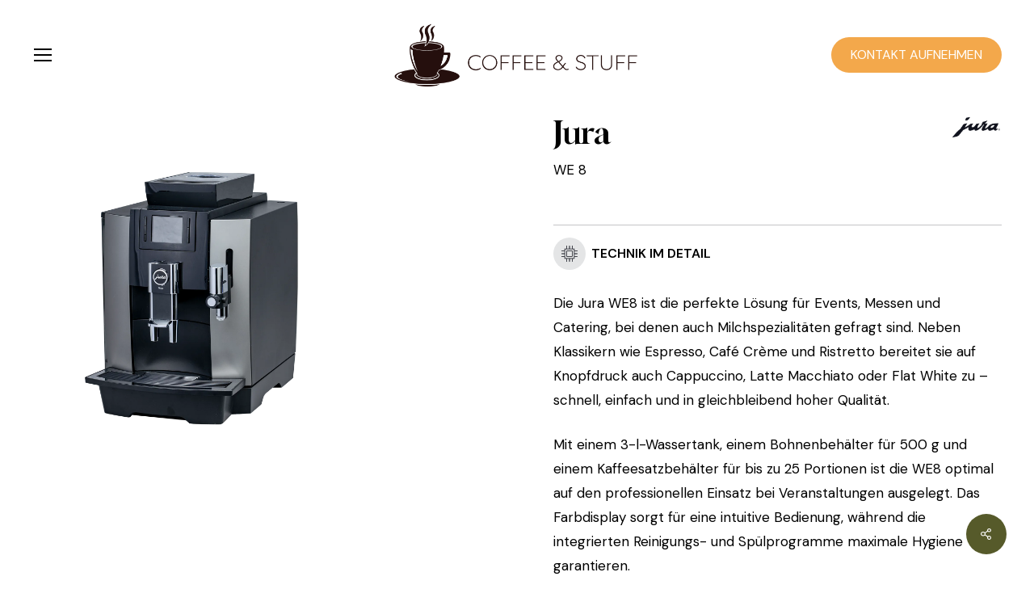

--- FILE ---
content_type: text/html; charset=UTF-8
request_url: https://www.coffee-stuff.de/portfolio/jura-we-8/
body_size: 29633
content:
<!doctype html>
<html lang="de" class="no-js">
<head>
	<meta charset="UTF-8">
	<meta name="viewport" content="width=device-width, initial-scale=1, maximum-scale=5" /><title>Jura WE 8 &#8211; www.coffee-stuff.de </title>
<meta name='robots' content='noindex, nofollow' />
<link rel='dns-prefetch' href='//www.coffee-stuff.de' />
<link rel='dns-prefetch' href='//fonts.googleapis.com' />
<link rel="alternate" title="oEmbed (JSON)" type="application/json+oembed" href="https://www.coffee-stuff.de/wp-json/oembed/1.0/embed?url=https%3A%2F%2Fwww.coffee-stuff.de%2Fportfolio%2Fjura-we-8%2F" />
<link rel="alternate" title="oEmbed (XML)" type="text/xml+oembed" href="https://www.coffee-stuff.de/wp-json/oembed/1.0/embed?url=https%3A%2F%2Fwww.coffee-stuff.de%2Fportfolio%2Fjura-we-8%2F&#038;format=xml" />
<link rel="preload" href="https://www.coffee-stuff.de/wp-content/themes/salient/css/fonts/icomoon.woff?v=1.6" as="font" type="font/woff" crossorigin="anonymous"><style id='wp-img-auto-sizes-contain-inline-css' type='text/css'>
img:is([sizes=auto i],[sizes^="auto," i]){contain-intrinsic-size:3000px 1500px}
/*# sourceURL=wp-img-auto-sizes-contain-inline-css */
</style>
<link rel='stylesheet' id='contact-form-7-css' href='https://www.coffee-stuff.de/wp-content/plugins/contact-form-7/includes/css/styles.css?ver=6.1.4' type='text/css' media='all' />
<link rel='stylesheet' id='nectar-portfolio-css' href='https://www.coffee-stuff.de/wp-content/plugins/salient-portfolio/css/portfolio.css?ver=1.8.2' type='text/css' media='all' />
<link rel='stylesheet' id='salient-social-css' href='https://www.coffee-stuff.de/wp-content/plugins/salient-social/css/style.css?ver=1.2.6' type='text/css' media='all' />
<style id='salient-social-inline-css' type='text/css'>

  .sharing-default-minimal .nectar-love.loved,
  body .nectar-social[data-color-override="override"].fixed > a:before, 
  body .nectar-social[data-color-override="override"].fixed .nectar-social-inner a,
  .sharing-default-minimal .nectar-social[data-color-override="override"] .nectar-social-inner a:hover,
  .nectar-social.vertical[data-color-override="override"] .nectar-social-inner a:hover {
    background-color: #565a2a;
  }
  .nectar-social.hover .nectar-love.loved,
  .nectar-social.hover > .nectar-love-button a:hover,
  .nectar-social[data-color-override="override"].hover > div a:hover,
  #single-below-header .nectar-social[data-color-override="override"].hover > div a:hover,
  .nectar-social[data-color-override="override"].hover .share-btn:hover,
  .sharing-default-minimal .nectar-social[data-color-override="override"] .nectar-social-inner a {
    border-color: #565a2a;
  }
  #single-below-header .nectar-social.hover .nectar-love.loved i,
  #single-below-header .nectar-social.hover[data-color-override="override"] a:hover,
  #single-below-header .nectar-social.hover[data-color-override="override"] a:hover i,
  #single-below-header .nectar-social.hover .nectar-love-button a:hover i,
  .nectar-love:hover i,
  .hover .nectar-love:hover .total_loves,
  .nectar-love.loved i,
  .nectar-social.hover .nectar-love.loved .total_loves,
  .nectar-social.hover .share-btn:hover, 
  .nectar-social[data-color-override="override"].hover .nectar-social-inner a:hover,
  .nectar-social[data-color-override="override"].hover > div:hover span,
  .sharing-default-minimal .nectar-social[data-color-override="override"] .nectar-social-inner a:not(:hover) i,
  .sharing-default-minimal .nectar-social[data-color-override="override"] .nectar-social-inner a:not(:hover) {
    color: #565a2a;
  }
/*# sourceURL=salient-social-inline-css */
</style>
<link rel='stylesheet' id='salient-grid-system-css' href='https://www.coffee-stuff.de/wp-content/themes/salient/css/build/grid-system.css?ver=17.3.1' type='text/css' media='all' />
<link rel='stylesheet' id='main-styles-css' href='https://www.coffee-stuff.de/wp-content/themes/salient/css/build/style.css?ver=17.3.1' type='text/css' media='all' />
<style id='main-styles-inline-css' type='text/css'>
body[data-ajax-transitions="true"] #ajax-loading-screen[data-effect="standard"],body[data-ajax-transitions="true"] #ajax-loading-screen[data-effect="standard"] .loading-icon{transition:opacity 0.4s ease;}body[data-ajax-transitions="true"] #ajax-loading-screen[data-effect="standard"].loaded,body[data-ajax-transitions="true"] #ajax-loading-screen[data-effect="standard"].loaded .loading-icon{opacity:0;}@media only screen and (max-width:999px){#ajax-content-wrap .top-level .nectar-post-grid[data-animation*="fade"] .nectar-post-grid-item,#ajax-content-wrap .top-level .nectar-post-grid[data-animation="zoom-out-reveal"] .nectar-post-grid-item *:not(.content):not(.bg-overlay),#ajax-content-wrap .top-level .nectar-post-grid[data-animation="zoom-out-reveal"] .nectar-post-grid-item *:before{transform:none;opacity:1;clip-path:none;}#ajax-content-wrap .top-level .nectar-post-grid[data-animation="zoom-out-reveal"] .nectar-post-grid-item .nectar-el-parallax-scroll .nectar-post-grid-item-bg-wrap-inner{transform:scale(1.275);}}.wpb_row.vc_row.top-level .nectar-video-bg{opacity:1;height:100%;width:100%;object-fit:cover;object-position:center center;}body.using-mobile-browser .wpb_row.vc_row.top-level .nectar-video-wrap{left:0;}body.using-mobile-browser .wpb_row.vc_row.top-level.full-width-section .nectar-video-wrap:not(.column-video){left:50%;}body.using-mobile-browser #nectar_fullscreen_rows[data-mobile-disable="off"] .wpb_row.vc_row.top-level.full-width-section .nectar-video-wrap:not(.column-video){left:0;}.wpb_row.vc_row.top-level .nectar-video-wrap{opacity:1;width:100%;}body .wpb_row.parallax_section.top-level > .nectar-video-wrap video:not(.translate){opacity:1;}.top-level .portfolio-items[data-loading=lazy-load] .col .inner-wrap.animated .top-level-image{opacity:1;}.wpb_row.vc_row.top-level .column-image-bg-wrap[data-n-parallax-bg="true"] .column-image-bg,.wpb_row.vc_row.top-level + .wpb_row .column-image-bg-wrap[data-n-parallax-bg="true"] .column-image-bg,#portfolio-extra > .wpb_row.vc_row.parallax_section:first-child .row-bg{transform:none!important;height:100%!important;opacity:1;}#portfolio-extra > .wpb_row.vc_row.parallax_section .row-bg{background-attachment:scroll;}.scroll-down-wrap.hidden{transform:none;opacity:1;}#ajax-loading-screen[data-disable-mobile="0"]{display:none!important;}body[data-slide-out-widget-area-style="slide-out-from-right"].material .slide_out_area_close.hide_until_rendered{opacity:0;}.portfolio-items[data-col-num="elastic"]:not(.fullwidth-constrained){margin-left:-50vw;margin-left:calc(-50vw + var(--scroll-bar-w)/2)!important;left:50%!important;width:100vw;width:calc(100vw - var(--scroll-bar-w))!important;}@media only screen and (max-width:999px){.portfolio-items .col .inner-wrap[data-animation="fade_in"],.portfolio-items:not(.carousel) .col .inner-wrap.animated{transform:none;opacity:1;}}@media only screen and (min-width:470px) and (max-width:690px){body .portfolio-items .col.elastic-portfolio-item.tall,body .portfolio-items .col.elastic-portfolio-item.regular,body .portfolio-items .col.elastic-portfolio-item:not([class*="wide"]){width:50%;}}@media only screen and (min-width:691px){body .portfolio-items{display:flex;flex-wrap:wrap;}body .portfolio-items .col.elastic-portfolio-item.tall,body .portfolio-items .col.elastic-portfolio-item.regular,body .portfolio-items .col.elastic-portfolio-item:not([class*="wide"]){width:50%;}}@media only screen and (min-width:1000px){body .portfolio-items .col.elastic-portfolio-item.tall,body .portfolio-items .col.elastic-portfolio-item.regular{width:33.3%;}}
/*# sourceURL=main-styles-inline-css */
</style>
<link rel='stylesheet' id='nectar-header-layout-centered-logo-between-menu-alt-css' href='https://www.coffee-stuff.de/wp-content/themes/salient/css/build/header/header-layout-centered-logo-between-menu-alt.css?ver=17.3.1' type='text/css' media='all' />
<link rel='stylesheet' id='nectar-single-styles-css' href='https://www.coffee-stuff.de/wp-content/themes/salient/css/build/single.css?ver=17.3.1' type='text/css' media='all' />
<link rel='stylesheet' id='nectar-element-post-grid-css' href='https://www.coffee-stuff.de/wp-content/themes/salient/css/build/elements/element-post-grid.css?ver=17.3.1' type='text/css' media='all' />
<link rel='stylesheet' id='nectar-element-fancy-unordered-list-css' href='https://www.coffee-stuff.de/wp-content/themes/salient/css/build/elements/element-fancy-unordered-list.css?ver=17.3.1' type='text/css' media='all' />
<link rel='stylesheet' id='nectar-element-recent-posts-css' href='https://www.coffee-stuff.de/wp-content/themes/salient/css/build/elements/element-recent-posts.css?ver=17.3.1' type='text/css' media='all' />
<link rel='stylesheet' id='nectar-cf7-css' href='https://www.coffee-stuff.de/wp-content/themes/salient/css/build/third-party/cf7.css?ver=17.3.1' type='text/css' media='all' />
<link rel='stylesheet' id='nectar_default_font_open_sans-css' href='https://fonts.googleapis.com/css?family=Open+Sans%3A300%2C400%2C600%2C700&#038;subset=latin%2Clatin-ext&#038;display=swap' type='text/css' media='all' />
<link rel='stylesheet' id='responsive-css' href='https://www.coffee-stuff.de/wp-content/themes/salient/css/build/responsive.css?ver=17.3.1' type='text/css' media='all' />
<link rel='stylesheet' id='nectar-flickity-css' href='https://www.coffee-stuff.de/wp-content/themes/salient/css/build/plugins/flickity.css?ver=17.3.1' type='text/css' media='all' />
<link rel='stylesheet' id='skin-material-css' href='https://www.coffee-stuff.de/wp-content/themes/salient/css/build/skin-material.css?ver=17.3.1' type='text/css' media='all' />
<link rel='stylesheet' id='salient-wp-menu-dynamic-css' href='https://www.coffee-stuff.de/wp-content/uploads/salient/menu-dynamic.css?ver=86179' type='text/css' media='all' />
<link rel='stylesheet' id='dynamic-css-css' href='https://www.coffee-stuff.de/wp-content/themes/salient/css/salient-dynamic-styles.css?ver=97392' type='text/css' media='all' />
<style id='dynamic-css-inline-css' type='text/css'>
.single.single-post .container-wrap{padding-top:0;}.main-content .featured-media-under-header{padding:min(6vw,90px) 0;}.featured-media-under-header__featured-media:not([data-has-img="false"]){margin-top:min(6vw,90px);}.featured-media-under-header__featured-media:not([data-format="video"]):not([data-format="audio"]):not([data-has-img="false"]){overflow:hidden;position:relative;padding-bottom:50%;}.featured-media-under-header__meta-wrap{display:flex;flex-wrap:wrap;align-items:center;}.featured-media-under-header__meta-wrap .meta-author{display:inline-flex;align-items:center;}.featured-media-under-header__meta-wrap .meta-author img{margin-right:8px;width:28px;border-radius:100px;}.featured-media-under-header__featured-media .post-featured-img{display:block;line-height:0;top:auto;bottom:0;}.featured-media-under-header__featured-media[data-n-parallax-bg="true"] .post-featured-img{height:calc(100% + 75px);}.featured-media-under-header__featured-media .post-featured-img img{position:absolute;top:0;left:0;width:100%;height:100%;object-fit:cover;object-position:top;}@media only screen and (max-width:690px){.featured-media-under-header__featured-media[data-n-parallax-bg="true"] .post-featured-img{height:calc(100% + 45px);}.featured-media-under-header__meta-wrap{font-size:14px;}}.featured-media-under-header__featured-media[data-align="center"] .post-featured-img img{object-position:center;}.featured-media-under-header__featured-media[data-align="bottom"] .post-featured-img img{object-position:bottom;}.featured-media-under-header h1{margin:max(min(0.35em,35px),20px) 0 max(min(0.25em,25px),15px) 0;}.featured-media-under-header__cat-wrap .meta-category a{line-height:1;padding:7px 15px;margin-right:15px;}.featured-media-under-header__cat-wrap .meta-category a:not(:hover){background-color:rgba(0,0,0,0.05);}.featured-media-under-header__cat-wrap .meta-category a:hover{color:#fff;}.featured-media-under-header__meta-wrap a,.featured-media-under-header__cat-wrap a{color:inherit;}.featured-media-under-header__meta-wrap > span:not(:first-child):not(.rich-snippet-hidden):before{content:"·";padding:0 .5em;}.featured-media-under-header__excerpt{margin:0 0 20px 0;}@media only screen and (min-width:691px){[data-animate="fade_in"] .featured-media-under-header__cat-wrap,[data-animate="fade_in"].featured-media-under-header .entry-title,[data-animate="fade_in"] .featured-media-under-header__meta-wrap,[data-animate="fade_in"] .featured-media-under-header__featured-media,[data-animate="fade_in"] .featured-media-under-header__excerpt,[data-animate="fade_in"].featured-media-under-header + .row .content-inner{opacity:0;transform:translateY(50px);animation:nectar_featured_media_load 1s cubic-bezier(0.25,1,0.5,1) forwards;}[data-animate="fade_in"] .featured-media-under-header__cat-wrap{animation-delay:0.1s;}[data-animate="fade_in"].featured-media-under-header .entry-title{animation-delay:0.2s;}[data-animate="fade_in"] .featured-media-under-header__excerpt{animation-delay:0.3s;}[data-animate="fade_in"] .featured-media-under-header__meta-wrap{animation-delay:0.3s;}[data-animate="fade_in"] .featured-media-under-header__featured-media{animation-delay:0.4s;}[data-animate="fade_in"].featured-media-under-header + .row .content-inner{animation-delay:0.5s;}}@keyframes nectar_featured_media_load{0%{transform:translateY(50px);opacity:0;}100%{transform:translateY(0px);opacity:1;}}.featured-media-under-header__content{display:flex;flex-direction:column;align-items:center;text-align:center;max-width:1000px;margin:0 auto;}@media only screen and (min-width:691px){.featured-media-under-header__excerpt{max-width:75%;}}.featured-media-under-header__meta-wrap .meta-author img{margin-right:15px;width:50px;}@media only screen and (max-width:690px){width:40px;}.featured-media-under-header__meta-wrap .meta-author > span{text-align:left;line-height:1.5;}.featured-media-under-header__meta-wrap .meta-author > span span:not(.rich-snippet-hidden){display:block;}.featured-media-under-header__meta-wrap .meta-date,.featured-media-under-header__meta-wrap .meta-reading-time{font-size:.85em;}.no-rgba #header-space{display:none;}@media only screen and (max-width:999px){body #header-space[data-header-mobile-fixed="1"]{display:none;}#header-outer[data-mobile-fixed="false"]{position:absolute;}}@media only screen and (max-width:999px){body:not(.nectar-no-flex-height) #header-space[data-secondary-header-display="full"]:not([data-header-mobile-fixed="false"]){display:block!important;margin-bottom:-96px;}#header-space[data-secondary-header-display="full"][data-header-mobile-fixed="false"]{display:none;}}@media only screen and (min-width:1000px){#header-space{display:none;}.nectar-slider-wrap.first-section,.parallax_slider_outer.first-section,.full-width-content.first-section,.parallax_slider_outer.first-section .swiper-slide .content,.nectar-slider-wrap.first-section .swiper-slide .content,#page-header-bg,.nder-page-header,#page-header-wrap,.full-width-section.first-section{margin-top:0!important;}body #page-header-bg,body #page-header-wrap{height:136px;}body #search-outer{z-index:100000;}}@media only screen and (min-width:1000px){#page-header-wrap.fullscreen-header,#page-header-wrap.fullscreen-header #page-header-bg,html:not(.nectar-box-roll-loaded) .nectar-box-roll > #page-header-bg.fullscreen-header,.nectar_fullscreen_zoom_recent_projects,#nectar_fullscreen_rows:not(.afterLoaded) > div{height:100vh;}.wpb_row.vc_row-o-full-height.top-level,.wpb_row.vc_row-o-full-height.top-level > .col.span_12{min-height:100vh;}#page-header-bg[data-alignment-v="middle"] .span_6 .inner-wrap,#page-header-bg[data-alignment-v="top"] .span_6 .inner-wrap,.blog-archive-header.color-bg .container{padding-top:133px;}#page-header-wrap.container #page-header-bg .span_6 .inner-wrap{padding-top:0;}.nectar-slider-wrap[data-fullscreen="true"]:not(.loaded),.nectar-slider-wrap[data-fullscreen="true"]:not(.loaded) .swiper-container{height:calc(100vh + 2px)!important;}.admin-bar .nectar-slider-wrap[data-fullscreen="true"]:not(.loaded),.admin-bar .nectar-slider-wrap[data-fullscreen="true"]:not(.loaded) .swiper-container{height:calc(100vh - 30px)!important;}}@media only screen and (max-width:999px){#page-header-bg[data-alignment-v="middle"]:not(.fullscreen-header) .span_6 .inner-wrap,#page-header-bg[data-alignment-v="top"] .span_6 .inner-wrap,.blog-archive-header.color-bg .container{padding-top:80px;}.vc_row.top-level.full-width-section:not(.full-width-ns) > .span_12,#page-header-bg[data-alignment-v="bottom"] .span_6 .inner-wrap{padding-top:70px;}}@media only screen and (max-width:690px){.vc_row.top-level.full-width-section:not(.full-width-ns) > .span_12{padding-top:80px;}.vc_row.top-level.full-width-content .nectar-recent-posts-single_featured .recent-post-container > .inner-wrap{padding-top:70px;}}@media only screen and (max-width:999px){.full-width-ns .nectar-slider-wrap .swiper-slide[data-y-pos="middle"] .content,.full-width-ns .nectar-slider-wrap .swiper-slide[data-y-pos="top"] .content{padding-top:30px;}}@media only screen and (max-width:999px){.using-mobile-browser #nectar_fullscreen_rows:not(.afterLoaded):not([data-mobile-disable="on"]) > div{height:calc(100vh - 76px);}.using-mobile-browser .wpb_row.vc_row-o-full-height.top-level,.using-mobile-browser .wpb_row.vc_row-o-full-height.top-level > .col.span_12,[data-permanent-transparent="1"].using-mobile-browser .wpb_row.vc_row-o-full-height.top-level,[data-permanent-transparent="1"].using-mobile-browser .wpb_row.vc_row-o-full-height.top-level > .col.span_12{min-height:calc(100vh - 76px);}html:not(.nectar-box-roll-loaded) .nectar-box-roll > #page-header-bg.fullscreen-header,.nectar_fullscreen_zoom_recent_projects,.nectar-slider-wrap[data-fullscreen="true"]:not(.loaded),.nectar-slider-wrap[data-fullscreen="true"]:not(.loaded) .swiper-container,#nectar_fullscreen_rows:not(.afterLoaded):not([data-mobile-disable="on"]) > div{height:calc(100vh - 1px);}.wpb_row.vc_row-o-full-height.top-level,.wpb_row.vc_row-o-full-height.top-level > .col.span_12{min-height:calc(100vh - 1px);}body[data-transparent-header="false"] #ajax-content-wrap.no-scroll{min-height:calc(100vh - 1px);height:calc(100vh - 1px);}}@media only screen,print{.vc_row.translate_y_0pct{-webkit-transform:translateY(0%);transform:translateY(0%);}}@media only screen,print{.vc_row.inner_row.translate_y_0pct{-webkit-transform:translateY(0%);transform:translateY(0%);}}.col.padding-3-percent > .vc_column-inner,.col.padding-3-percent > .n-sticky > .vc_column-inner{padding:calc(600px * 0.03);}@media only screen and (max-width:690px){.col.padding-3-percent > .vc_column-inner,.col.padding-3-percent > .n-sticky > .vc_column-inner{padding:calc(100vw * 0.03);}}@media only screen and (min-width:1000px){.col.padding-3-percent > .vc_column-inner,.col.padding-3-percent > .n-sticky > .vc_column-inner{padding:calc((100vw - 180px) * 0.03);}.column_container:not(.vc_col-sm-12) .col.padding-3-percent > .vc_column-inner{padding:calc((100vw - 180px) * 0.015);}}@media only screen and (min-width:1425px){.col.padding-3-percent > .vc_column-inner{padding:calc(1245px * 0.03);}.column_container:not(.vc_col-sm-12) .col.padding-3-percent > .vc_column-inner{padding:calc(1245px * 0.015);}}.full-width-content .col.padding-3-percent > .vc_column-inner{padding:calc(100vw * 0.03);}@media only screen and (max-width:999px){.full-width-content .col.padding-3-percent > .vc_column-inner{padding:calc(100vw * 0.03);}}@media only screen and (min-width:1000px){.full-width-content .column_container:not(.vc_col-sm-12) .col.padding-3-percent > .vc_column-inner{padding:calc(100vw * 0.015);}}body[data-aie] .col[data-padding-pos="left"] > .vc_column-inner,body #ajax-content-wrap .col[data-padding-pos="left"] > .vc_column-inner,#ajax-content-wrap .col[data-padding-pos="left"] > .n-sticky > .vc_column-inner{padding-right:0;padding-top:0;padding-bottom:0}@media only screen and (min-width:1000px){html body{overflow:visible;}.vc_row:not(.vc_row-o-equal-height) .nectar-sticky-column-css.vc_column_container > .n-sticky{height:100%;}.nectar-sticky-column-css.vc_column_container > .n-sticky{width:100%;}.nectar-sticky-column-css.vc_column_container > .n-sticky > .vc_column-inner{position:sticky;top:var(--nectar-sticky-top-distance);}}.wpb_column[data-cfc="true"] h1,.wpb_column[data-cfc="true"] h2,.wpb_column[data-cfc="true"] h3,.wpb_column[data-cfc="true"] h4,.wpb_column[data-cfc="true"] h5,.wpb_column[data-cfc="true"] h6,.wpb_column[data-cfc="true"] p{color:inherit}@media only screen,print{.wpb_column.force-desktop-text-align-left,.wpb_column.force-desktop-text-align-left .col{text-align:left!important;}.wpb_column.force-desktop-text-align-right,.wpb_column.force-desktop-text-align-right .col{text-align:right!important;}.wpb_column.force-desktop-text-align-center,.wpb_column.force-desktop-text-align-center .col,.wpb_column.force-desktop-text-align-center .vc_custom_heading,.wpb_column.force-desktop-text-align-center .nectar-cta{text-align:center!important;}.wpb_column.force-desktop-text-align-center .img-with-aniamtion-wrap img{display:inline-block;}}.wpb_column.child_column.el_spacing_10px > .vc_column-inner > .wpb_wrapper > div:not(:last-child),.wpb_column.child_column.el_spacing_10px > .n-sticky > .vc_column-inner > .wpb_wrapper > div:not(:last-child){margin-bottom:10px;}.col.padding-5-percent > .vc_column-inner,.col.padding-5-percent > .n-sticky > .vc_column-inner{padding:calc(600px * 0.06);}@media only screen and (max-width:690px){.col.padding-5-percent > .vc_column-inner,.col.padding-5-percent > .n-sticky > .vc_column-inner{padding:calc(100vw * 0.06);}}@media only screen and (min-width:1000px){.col.padding-5-percent > .vc_column-inner,.col.padding-5-percent > .n-sticky > .vc_column-inner{padding:calc((100vw - 180px) * 0.05);}.column_container:not(.vc_col-sm-12) .col.padding-5-percent > .vc_column-inner{padding:calc((100vw - 180px) * 0.025);}}@media only screen and (min-width:1425px){.col.padding-5-percent > .vc_column-inner{padding:calc(1245px * 0.05);}.column_container:not(.vc_col-sm-12) .col.padding-5-percent > .vc_column-inner{padding:calc(1245px * 0.025);}}.full-width-content .col.padding-5-percent > .vc_column-inner{padding:calc(100vw * 0.05);}@media only screen and (max-width:999px){.full-width-content .col.padding-5-percent > .vc_column-inner{padding:calc(100vw * 0.06);}}@media only screen and (min-width:1000px){.full-width-content .column_container:not(.vc_col-sm-12) .col.padding-5-percent > .vc_column-inner{padding:calc(100vw * 0.025);}}.wpb_column[data-border-radius="20px"],.wpb_column[data-border-radius="20px"] > .vc_column-inner,.wpb_column[data-border-radius="20px"] > .vc_column-inner > .column-link,.wpb_column[data-border-radius="20px"] > .vc_column-inner > .column-bg-overlay-wrap,.wpb_column[data-border-radius="20px"] > .vc_column-inner > .column-image-bg-wrap[data-bg-animation="zoom-out-reveal"],.wpb_column[data-border-radius="20px"] > .vc_column-inner > .column-image-bg-wrap .column-image-bg,.wpb_column[data-border-radius="20px"] > .vc_column-inner > .column-image-bg-wrap[data-n-parallax-bg="true"],.wpb_column[data-border-radius="20px"] > .n-sticky > .vc_column-inner,.wpb_column[data-border-radius="20px"] > .n-sticky > .vc_column-inner > .column-bg-overlay-wrap{border-radius:20px;}.nectar_icon_wrap i{vertical-align:middle;top:0;}.nectar_icon_wrap i[class*="nectar-brands"]{display:inline-block;}.wpb_wrapper > .nectar_icon_wrap{margin-bottom:0;}.nectar_icon_wrap i{transition:color .25s ease;}.nectar_icon_wrap path{transition:fill .25s ease;}.nectar-pulsate i{display:block;border-radius:200px;background-color:currentColor;position:relative;}.nectar-pulsate i:after{display:block;position:absolute;top:50%;left:50%;content:"";width:100%;height:100%;margin:-50% auto auto -50%;-webkit-transform-origin:50% 50%;transform-origin:50% 50%;border-radius:50%;background-color:currentColor;opacity:1;z-index:11;pointer-events:none;animation:nectar_pulsate 2s cubic-bezier(.2,1,.2,1) infinite;}@keyframes nectar_pulsate{0%{opacity:0.6;transform:scale(1);}100%{opacity:0;transform:scale(3);}}.nectar_icon_wrap[data-style="soft-bg"][data-color="black"] .nectar_icon:before,.nectar_icon_wrap[data-style="soft-bg"][data-color="grey"] .nectar_icon:before{background-color:#888;}.nectar_icon_wrap[data-style="soft-bg"] .nectar_icon{line-height:0;border:2px solid rgba(0,0,0,0.065);text-align:center;border-radius:150px;position:relative;transition:background-color .45s cubic-bezier(0.25,1,0.33,1),border-color .45s cubic-bezier(0.25,1,0.33,1)}.nectar_icon_wrap[data-style="soft-bg"] .nectar_icon{border:0;}.nectar_icon_wrap[data-style="soft-bg"] .nectar_icon:before{height:100%;width:100%;top:0;left:0;content:"";position:absolute;display:block;border-radius:100px;z-index:-1;opacity:0.11;transition:background-color .25s ease;}.nectar_icon_wrap[data-style="soft-bg"] .nectar_icon i{display:inline-block;vertical-align:middle;max-width:none;top:0;}.nectar_icon_wrap[data-style="soft-bg"][data-color="extra-color-2"] .nectar_icon:before{background-color:#10131d;}.nectar_icon_wrap[data-padding="5px"] .nectar_icon{padding:5px;}.iconsmind-Chip:before{content:"\eddd"}.iconsmind-Coffee:before{content:"\ee05"}.iconsmind-Starfish:before{content:"\f085"}.iconsmind-Ruler-2:before{content:"\f043"}.iconsmind-Thunder:before{content:"\e96b"}.iconsmind-Drop:before{content:"\e951"}.nectar-post-grid[data-grid-item-height="30vh"] .nectar-post-grid-item{min-height:30vh;}.nectar-post-grid-wrap[data-style="content_under_image"] [data-grid-item-height="30vh"] .nectar-post-grid-item-bg{height:30vh;}.nectar-post-grid-wrap[data-style="content_under_image"] .custom-aspect-ratio-1-1 .nectar-post-grid-item-bg{padding-bottom:calc((1 / 1) * 100%);height:auto!important;}.nectar-post-grid[data-border-radius="25px"][data-text-layout="all_bottom_left_shadow"] .nectar-post-grid-item:before,.nectar-post-grid-wrap:not([data-style="content_under_image"]) .nectar-post-grid[data-border-radius="25px"] .nectar-post-grid-item .inner,.nectar-post-grid[data-border-radius="25px"] .bg-overlay,.nectar-post-grid[data-border-radius="25px"][data-shadow-hover="yes"] .nectar-post-grid-item:after,.nectar-post-grid[data-border-radius="25px"] .nectar-post-grid-item-bg,.nectar-post-grid[data-border-radius="25px"] .nectar-post-grid-item-bg-wrap,[data-style="mouse_follow_image"] .nectar-post-grid[data-border-radius="25px"] .nectar-post-grid-item-bg-wrap-inner,.nectar-post-grid[data-border-radius="25px"][data-text-layout="all_bottom_left_shadow"] .nectar-post-grid-item div.inner:before{border-radius:25px;}.nectar-post-grid[data-border-radius="25px"] .nectar-post-grid-item-bg,.nectar-post-grid[data-border-radius="25px"] .nectar-post-grid-item-bg-wrap{overflow:hidden;}.nectar-post-grid[data-border-radius="25px"] .nectar-post-grid-item-bg-wrap{transform:translateZ(0);}[data-style="content_under_image"] .nectar-post-grid[data-border-radius="25px"] .nectar-post-grid-item__has-secondary .nectar-post-grid-item-bg,[data-style="content_under_image"] .nectar-post-grid[data-border-radius="25px"]:not([data-card="yes"]) .nectar-post-grid-item-bg-wrap,[data-style="content_under_image"] .nectar-post-grid[data-border-radius="25px"][data-lock-aspect="yes"]:not([data-card="yes"]) .img-wrap,[data-style="content_under_image"] .nectar-post-grid[data-border-radius="25px"][data-card="yes"] .nectar-post-grid-item,[data-style="content_under_image"] .nectar-post-grid[data-border-radius="25px"][data-shadow-hover="yes"][data-card="yes"] .nectar-post-grid-item:after{border-radius:25px;}.nectar-post-grid .meta-category .style-button{padding:.5em 1em;line-height:1!important;background-color:var(--nectar-accent-color);}#ajax-content-wrap .nectar-post-grid .meta-category .style-button,body .nectar-post-grid .meta-category .style-button{color:#fff;}.nectar-post-grid .meta-category .style-button:before{display:none;}@media only screen and (max-width:690px){.vc_col-xs-4 .nectar-post-grid .nectar-post-grid-item .meta-excerpt,.vc_col-xs-6 .nectar-post-grid .nectar-post-grid-item .meta-excerpt{font-size:12px;}.nectar-post-grid .nectar-post-grid-item .content .post-heading,.nectar-post-grid-wrap:not([data-style=content_overlaid]) .nectar-post-grid-item .content .meta-excerpt{max-width:100%;}}#ajax-content-wrap .nectar-post-grid[data-columns="1"] > .nectar-post-grid-item:nth-child(1){margin-top:0;}#ajax-content-wrap .nectar-post-grid[data-columns="1"] > .nectar-post-grid-item:last-child{margin-bottom:0;}.wpb_row.full-width-content .vc_col-sm-12 .nectar-post-grid[data-grid-spacing="10px"]{margin:10px;}.nectar-post-grid[data-grid-spacing="10px"]{margin-left:-10px;margin-right:-10px;}@media only screen and (min-width:1000px){body[data-body-border="1"] .wpb_row.full-width-content .vc_col-sm-12 .nectar-post-grid[data-grid-spacing="10px"]{margin:10px -9px;}}.nectar-post-grid[data-grid-spacing="10px"] .nectar-post-grid-item{margin:10px;}.nectar-post-grid[data-columns="4"][data-grid-spacing="10px"] .nectar-post-grid-item{width:calc(25% - 20px);}.nectar-post-grid[data-columns="3"][data-grid-spacing="10px"] .nectar-post-grid-item{width:calc(33.32% - 20px);}.nectar-post-grid[data-columns="2"][data-grid-spacing="10px"] .nectar-post-grid-item{width:calc(50% - 20px);}@media only screen and (max-width:999px) and (min-width:691px){body .nectar-post-grid[data-columns][data-grid-spacing="10px"]:not([data-columns="1"]):not([data-masonry="yes"]) .nectar-post-grid-item{width:calc(50% - 20px);}}.nectar-flickity.nectar-post-grid{display:block;transition:none;}.nectar-flickity.nectar-post-grid.flickity-enabled.is-draggable .flickity-viewport.is-pointer-down a{cursor:-webkit-grabbing;cursor:grabbing;}body:not(.compose-mode) .nectar-flickity.nectar-post-grid .flickity-slider{display:flex;flex-wrap:nowrap;}.nectar-flickity.nectar-post-grid:not(.flickity-enabled) .flickity-slider{position:relative;}.nectar-flickity.nectar-post-grid:not(.flickity-enabled) .flickity-slider,.nectar-flickity.nectar-post-grid:not(.flickity-enabled) .flickity-viewport{height:auto;}#ajax-content-wrap .nectar-post-grid[data-wrap="no-wrap"]:not(.flickity-enabled) .flickity-slider .nectar-post-grid-item:first-child{margin-left:0;}.nectar-flickity.nectar-post-grid:not(.flickity-enabled) .nectar-post-grid-item{flex:0 0 auto;}.nectar-post-grid .flickity-viewport{width:100%;}#ajax-content-wrap .nectar-post-grid .flickity-viewport .nectar-post-grid-item{transition:none;}.nectar-post-grid[data-wrap="no-wrap"] .flickity-viewport .flickity-slider > div:first-child{margin-left:0;}.nectar-post-grid[data-wrap="no-wrap"] .flickity-viewport .flickity-slider > div:last-child{margin-right:0;}#ajax-content-wrap [data-style="content_overlaid"] .nectar-post-grid .flickity-viewport .nectar-post-grid-item .content,.flickity-viewport .nectar-post-grid-item .bg-overlay,.nectar-post-grid[data-text-layout="all_bottom_left_shadow"] .flickity-viewport .nectar-post-grid-item div.inner:before,[data-style="content_under_image"] .category-position-overlaid .flickity-viewport .nectar-post-grid-item .meta-category{transform:translateZ(0);}#ajax-content-wrap .nectar-post-grid .flickity-page-dots{bottom:0;}#ajax-content-wrap .nectar-post-grid[data-controls] .flickity-viewport,.nectar-flickity[data-control-style="material_pagination"].nectar-post-grid:not(.masonry) .flickity-viewport{margin-top:0;margin-bottom:0;}#ajax-content-wrap .nectar-post-grid[data-controls="default"] .flickity-viewport{margin-top:0;margin-bottom:50px;}#ajax-content-wrap .nectar-post-grid.nectar-flickity{margin:0;}.nectar-post-grid[data-animation="fade-in-from-bottom"] .flickity-viewport .nectar-post-grid-item .inner{transform:translateY(50px);opacity:0;transition:transform 0.75s cubic-bezier(0.22,0.61,0.36,1),opacity 0.75s cubic-bezier(0.22,0.61,0.36,1);}.nectar-post-grid[data-animation="fade-in-from-bottom"] .flickity-viewport .nectar-post-grid-item.animated-in .inner{transform:translateY(0px);opacity:1;}.nectar-post-grid[data-animation="fade-in-from-right"] .flickity-viewport .nectar-post-grid-item .inner{transform:translateX(50px);opacity:0;transition:transform 0.75s cubic-bezier(0.22,0.61,0.36,1),opacity 0.75s cubic-bezier(0.22,0.61,0.36,1);}.nectar-post-grid[data-animation="fade-in-from-right"] .flickity-viewport .nectar-post-grid-item.animated-in .inner{transform:translateY(0px);opacity:1;}@media only screen and (min-width:1300px){.nectar-post-grid.nectar-flickity[data-columns="4"][data-grid-spacing="10px"] .nectar-post-grid-item{width:calc((100% - 60px) / 4);}}@media only screen and (max-width:1299px) and (min-width:1000px){.nectar-post-grid.nectar-flickity.sm-desktop-cols-4[data-grid-spacing="10px"] .nectar-post-grid-item{width:calc((100% - 60px) / 4);}}@media only screen and (max-width:690px){body #ajax-content-wrap .nectar-post-grid.nectar-flickity.phone-cols-1[data-grid-spacing="10px"] .nectar-post-grid-item{width:calc((100% - 20px) / 1);}}@media only screen and (min-width:1000px){.nectar-post-grid.custom_font_size_3vw .post-heading{font-size:3vw;}}@media only screen and (min-width:1000px){body #ajax-content-wrap .custom_font_size_3vw.font_size_max_25px.nectar-post-grid .nectar-post-grid-item .post-heading,body .custom_font_size_3vw.font_size_max_25px.nectar-post-grid .nectar-post-grid-item .post-heading{font-size:min(25px,3vw);}}@media only screen and (min-width:1000px){body #ajax-content-wrap .custom_font_size_3vw.font_size_max_25px.nectar-post-grid .nectar-post-grid-item .post-heading,body .custom_font_size_3vw.font_size_max_25px.nectar-post-grid .nectar-post-grid-item .post-heading,body #header-outer .custom_font_size_3vw.font_size_max_25px.nectar-post-grid .nectar-post-grid-item .post-heading{font-size:min(25px,3vw);}}@media only screen and (max-width:999px){body #ajax-content-wrap .font_size_tablet_5vw.font_size_max_25px.nectar-post-grid .nectar-post-grid-item .post-heading,body .font_size_tablet_5vw.font_size_max_25px.nectar-post-grid .nectar-post-grid-item .post-heading{font-size:min(25px,5vw);}}@media only screen and (max-width:999px){body #ajax-content-wrap .container-wrap .font_size_tablet_5vw.font_size_max_25px.nectar-post-grid .nectar-post-grid-item .post-heading,body .container-wrap .font_size_tablet_5vw.font_size_max_25px.nectar-post-grid .nectar-post-grid-item .post-heading,body #header-outer .font_size_tablet_5vw.font_size_max_25px.nectar-post-grid .nectar-post-grid-item .post-heading{font-size:min(25px,5vw);}}@media only screen and (max-width:690px){html body #ajax-content-wrap .font_size_phone_30px.font_size_max_25px.nectar-post-grid .nectar-post-grid-item .post-heading,html body .font_size_phone_30px.font_size_max_25px.nectar-post-grid .nectar-post-grid-item .post-heading{font-size:min(25px,30px);}}@media only screen and (max-width:690px){html body #ajax-content-wrap .container-wrap .font_size_phone_30px.font_size_max_25px.nectar-post-grid .nectar-post-grid-item .post-heading,html body .container-wrap .font_size_phone_30px.font_size_max_25px.nectar-post-grid .nectar-post-grid-item .post-heading,html body #header-outer .font_size_phone_30px.font_size_max_25px.nectar-post-grid .nectar-post-grid-item .post-heading{font-size:min(25px,30px);}}#ajax-content-wrap .font_line_height_1-5.nectar-post-grid .nectar-post-grid-item .post-heading,body .font_line_height_1-5.nectar-post-grid .nectar-post-grid-item .post-heading{line-height:1.5;}.nectar-post-grid-item .bg-overlay[data-opacity="0.3"]{opacity:0.3;}.nectar-post-grid-item:hover .bg-overlay[data-hover-opacity="0.4"]{opacity:0.4;}.nectar-post-grid-wrap .category-position-overlaid .nectar-post-grid-item .content{position:static!important;}.nectar-post-grid-wrap .category-position-overlaid .nectar-post-grid-item .meta-category{position:absolute;width:calc(100% - 40px);z-index:100;top:20px;left:20px;}.category-position-after-title .content{display:flex;flex-direction:column;}.category-position-after-title .meta-category{order:2;margin:0}.category-position-after-title .meta-category a{margin:10px 10px 0 0;}.category-position-after-title .item-main{order:1;}.category-button-color-rgba__10_10_10_0--2__ .meta-category a.style-button{background-color:rgba(10,10,10,0.2);backdrop-filter:blur(10px);}.img-with-aniamtion-wrap[data-max-width="75%"].right .inner{display:inline-block;}@media only screen,print{#ajax-content-wrap .font_size_desktop_1rem.nectar-cta,.font_size_desktop_1rem.nectar-cta{font-size:1rem;}}@media only screen,print{#ajax-content-wrap .font_size_desktop_1rem.nectar-cta,.font_size_desktop_1rem.nectar-cta,#header-outer .font_size_desktop_1rem.nectar-cta{font-size:1rem;}}@media only screen,print{#ajax-content-wrap .font_size_desktop_1rem.nectar-cta *,.font_size_desktop_1rem.nectar-cta *{font-size:1rem;}}@media only screen,print{#ajax-content-wrap .font_size_desktop_1rem.nectar-cta *,.font_size_desktop_1rem.nectar-cta *,#header-outer .font_size_desktop_1rem.nectar-cta *{font-size:1rem;}}.nectar-cta.font_size_desktop_1rem,.nectar-cta.font_size_desktop_1rem *{line-height:1.1;}#ajax-content-wrap .nectar-responsive-text *,body .nectar-responsive-text *{margin-bottom:0;color:inherit;}#ajax-content-wrap .nectar-responsive-text[class*="font_size"] *,body .nectar-responsive-text[class*="font_size"] *{font-size:inherit;line-height:inherit;}.nectar-responsive-text.nectar-link-underline-effect a{text-decoration:none;}.nectar-responsive-text[data-inherit-heading-family] > *{font-family:inherit;font-weight:inherit;font-size:inherit;line-height:inherit;text-transform:inherit;letter-spacing:inherit;}@media only screen,print{body #ajax-content-wrap .font_size_desktop_3vw.font_size_max_54px.nectar-responsive-text,body .font_size_desktop_3vw.font_size_max_54px.nectar-responsive-text{font-size:min(54px,3vw);}}@media only screen,print{body #ajax-content-wrap .font_size_desktop_3vw.font_size_max_54px.nectar-responsive-text,body .font_size_desktop_3vw.font_size_max_54px.nectar-responsive-text,body #header-outer .font_size_desktop_3vw.font_size_max_54px.nectar-responsive-text{font-size:min(54px,3vw);}}@media only screen and (max-width:999px){body #ajax-content-wrap .font_size_tablet_5vw.font_size_max_54px.nectar-responsive-text,body .font_size_tablet_5vw.font_size_max_54px.nectar-responsive-text{font-size:min(54px,5vw);}}@media only screen and (max-width:999px){body #ajax-content-wrap .container-wrap .font_size_tablet_5vw.font_size_max_54px.nectar-responsive-text,body .container-wrap .font_size_tablet_5vw.font_size_max_54px.nectar-responsive-text,body #header-outer .font_size_tablet_5vw.font_size_max_54px.nectar-responsive-text{font-size:min(54px,5vw);}}@media only screen and (max-width:690px){html body #ajax-content-wrap .font_size_phone_34px.font_size_max_54px.nectar-responsive-text,html body .font_size_phone_34px.font_size_max_54px.nectar-responsive-text{font-size:min(54px,34px);}}@media only screen and (max-width:690px){html body #ajax-content-wrap .container-wrap .font_size_phone_34px.font_size_max_54px.nectar-responsive-text,html body .container-wrap .font_size_phone_34px.font_size_max_54px.nectar-responsive-text,html body #header-outer .font_size_phone_34px.font_size_max_54px.nectar-responsive-text{font-size:min(54px,34px);}}#ajax-content-wrap .font_line_height_1-1.nectar-responsive-text,body .font_line_height_1-1.nectar-responsive-text{line-height:1.1;}#ajax-content-wrap .font_line_height_1-2.nectar-responsive-text,body .font_line_height_1-2.nectar-responsive-text{line-height:1.2;}@media only screen,print{body #ajax-content-wrap .font_size_desktop_3vw.font_size_max_50px.nectar-responsive-text,body .font_size_desktop_3vw.font_size_max_50px.nectar-responsive-text{font-size:min(50px,3vw);}}@media only screen,print{body #ajax-content-wrap .font_size_desktop_3vw.font_size_max_50px.nectar-responsive-text,body .font_size_desktop_3vw.font_size_max_50px.nectar-responsive-text,body #header-outer .font_size_desktop_3vw.font_size_max_50px.nectar-responsive-text{font-size:min(50px,3vw);}}@media only screen and (max-width:999px){body #ajax-content-wrap .font_size_tablet_5vw.font_size_max_50px.nectar-responsive-text,body .font_size_tablet_5vw.font_size_max_50px.nectar-responsive-text{font-size:min(50px,5vw);}}@media only screen and (max-width:999px){body #ajax-content-wrap .container-wrap .font_size_tablet_5vw.font_size_max_50px.nectar-responsive-text,body .container-wrap .font_size_tablet_5vw.font_size_max_50px.nectar-responsive-text,body #header-outer .font_size_tablet_5vw.font_size_max_50px.nectar-responsive-text{font-size:min(50px,5vw);}}@media only screen and (max-width:690px){html body #ajax-content-wrap .font_size_phone_34px.font_size_max_50px.nectar-responsive-text,html body .font_size_phone_34px.font_size_max_50px.nectar-responsive-text{font-size:min(50px,34px);}}@media only screen and (max-width:690px){html body #ajax-content-wrap .container-wrap .font_size_phone_34px.font_size_max_50px.nectar-responsive-text,html body .container-wrap .font_size_phone_34px.font_size_max_50px.nectar-responsive-text,html body #header-outer .font_size_phone_34px.font_size_max_50px.nectar-responsive-text{font-size:min(50px,34px);}}#ajax-content-wrap .font_line_height_1-1.nectar-responsive-text,body .font_line_height_1-1.nectar-responsive-text{line-height:1.1;}@media only screen,print{#ajax-content-wrap .font_size_desktop_25px.nectar-responsive-text,.font_size_desktop_25px.nectar-responsive-text{font-size:25px;}}@media only screen,print{#ajax-content-wrap .font_size_desktop_25px.nectar-responsive-text,.font_size_desktop_25px.nectar-responsive-text,#header-outer .font_size_desktop_25px.nectar-responsive-text{font-size:25px;}}@media only screen and (max-width:690px){html #ajax-content-wrap .font_size_phone_20px.nectar-responsive-text,html .font_size_phone_20px.nectar-responsive-text{font-size:20px;}}@media only screen and (max-width:690px){html #ajax-content-wrap .container-wrap .font_size_phone_20px.nectar-responsive-text,html .container-wrap .font_size_phone_20px.nectar-responsive-text,html #header-outer .font_size_phone_20px.nectar-responsive-text{font-size:20px;}}@media only screen,print{body #ajax-content-wrap .font_size_desktop_5vw.font_size_max_50px.nectar-responsive-text,body .font_size_desktop_5vw.font_size_max_50px.nectar-responsive-text{font-size:min(50px,5vw);}}@media only screen,print{body #ajax-content-wrap .font_size_desktop_5vw.font_size_max_50px.nectar-responsive-text,body .font_size_desktop_5vw.font_size_max_50px.nectar-responsive-text,body #header-outer .font_size_desktop_5vw.font_size_max_50px.nectar-responsive-text{font-size:min(50px,5vw);}}@media only screen and (max-width:999px){body #ajax-content-wrap .font_size_tablet_7vw.font_size_max_50px.nectar-responsive-text,body .font_size_tablet_7vw.font_size_max_50px.nectar-responsive-text{font-size:min(50px,7vw);}}@media only screen and (max-width:999px){body #ajax-content-wrap .container-wrap .font_size_tablet_7vw.font_size_max_50px.nectar-responsive-text,body .container-wrap .font_size_tablet_7vw.font_size_max_50px.nectar-responsive-text,body #header-outer .font_size_tablet_7vw.font_size_max_50px.nectar-responsive-text{font-size:min(50px,7vw);}}@media only screen and (max-width:690px){html body #ajax-content-wrap .font_size_phone_8vw.font_size_max_50px.nectar-responsive-text,html body .font_size_phone_8vw.font_size_max_50px.nectar-responsive-text{font-size:min(50px,8vw);}}@media only screen and (max-width:690px){html body #ajax-content-wrap .container-wrap .font_size_phone_8vw.font_size_max_50px.nectar-responsive-text,html body .container-wrap .font_size_phone_8vw.font_size_max_50px.nectar-responsive-text,html body #header-outer .font_size_phone_8vw.font_size_max_50px.nectar-responsive-text{font-size:min(50px,8vw);}}#ajax-content-wrap .font_line_height_1px.nectar-responsive-text,body .font_line_height_1px.nectar-responsive-text{line-height:1;}@media only screen and (max-width:999px){.nectar-sticky-column-css.vc_column_container > .n-sticky > .vc_column-inner{position:relative;}}@media only screen and (max-width:999px){#ajax-content-wrap .font_size_tablet_5vw.nectar-responsive-text,.font_size_tablet_5vw.nectar-responsive-text{font-size:5vw;}}@media only screen and (max-width:999px){#ajax-content-wrap .container-wrap .font_size_tablet_5vw.nectar-responsive-text,.container-wrap .font_size_tablet_5vw.nectar-responsive-text,#header-outer .font_size_tablet_5vw.nectar-responsive-text{font-size:5vw;}}@media only screen and (max-width:999px){.nectar-cta.display_tablet_inherit{display:inherit;}}@media only screen and (max-width:999px){body .vc_row-fluid:not(.full-width-content) > .span_12 .vc_col-sm-2:not(:last-child):not([class*="vc_col-xs-"]){margin-bottom:25px;}}@media only screen and (min-width :691px) and (max-width :999px){body .vc_col-sm-2{width:31.2%;margin-left:3.1%;}body .full-width-content .vc_col-sm-2{width:33.3%;margin-left:0;}.vc_row-fluid .vc_col-sm-2[class*="vc_col-sm-"]:first-child:not([class*="offset"]),.vc_row-fluid .vc_col-sm-2[class*="vc_col-sm-"]:nth-child(3n+4):not([class*="offset"]){margin-left:0;}}@media only screen and (max-width :690px){body .vc_row-fluid .vc_col-sm-2:not([class*="vc_col-xs"]),body .vc_row-fluid.full-width-content .vc_col-sm-2:not([class*="vc_col-xs"]){width:50%;}.vc_row-fluid .vc_col-sm-2[class*="vc_col-sm-"]:first-child:not([class*="offset"]),.vc_row-fluid .vc_col-sm-2[class*="vc_col-sm-"]:nth-child(2n+3):not([class*="offset"]){margin-left:0;}}@media only screen and (max-width:690px){body .vc_row.top_padding_phone_25pct{padding-top:25%!important;}}@media only screen and (max-width:690px){.wpb_row.shape_divider_phone_80px .nectar-shape-divider-wrap{height:80px!important;}}@media only screen and (max-width:690px){body .vc_row.top_padding_phone_5pct{padding-top:5%!important;}}@media only screen and (max-width:690px){body .vc_row.bottom_padding_phone_5pct{padding-bottom:5%!important;}}@media only screen and (max-width:690px){.vc_row.inner_row.translate_y_phone_0pct{-webkit-transform:translateY(0%);transform:translateY(0%);}}@media only screen and (max-width:690px){body .vc_row.inner_row.top_padding_phone_10pct{padding-top:10%!important;}}@media only screen and (max-width:690px){.wpb_column.bottom_margin_phone_10pct{margin-bottom:10%!important;}}@media only screen and (max-width:690px){.nectar-cta.display_phone_inherit{display:inherit;}}@media only screen and (max-width:690px){body .vc_row.bottom_padding_phone_0px{padding-bottom:0!important;}}.screen-reader-text,.nectar-skip-to-content:not(:focus){border:0;clip:rect(1px,1px,1px,1px);clip-path:inset(50%);height:1px;margin:-1px;overflow:hidden;padding:0;position:absolute!important;width:1px;word-wrap:normal!important;}.row .col img:not([srcset]){width:auto;}.row .col img.img-with-animation.nectar-lazy:not([srcset]){width:100%;}
/*# sourceURL=dynamic-css-inline-css */
</style>
<link rel='stylesheet' id='salient-child-style-css' href='https://www.coffee-stuff.de/wp-content/themes/salient-child/style.css?ver=17.3.1' type='text/css' media='all' />
<link rel='stylesheet' id='redux-google-fonts-salient_redux-css' href='https://fonts.googleapis.com/css?family=Gloock%3A400%7CDM+Sans%3A400%2C600%7CSource+Serif+Pro%3A400&#038;display=swap&#038;ver=6.9' type='text/css' media='all' />
<script type="text/javascript" src="https://www.coffee-stuff.de/wp-includes/js/jquery/jquery.min.js?ver=3.7.1" id="jquery-core-js"></script>
<script type="text/javascript" src="https://www.coffee-stuff.de/wp-includes/js/jquery/jquery-migrate.min.js?ver=3.4.1" id="jquery-migrate-js"></script>
<script type="text/javascript" id="contexlabs_support_errors_js-js-extra">
/* <![CDATA[ */
var contexlabs_support_errors = {"ajaxurl":"https://www.coffee-stuff.de/wp-admin/admin-ajax.php","error_count":"0"};
//# sourceURL=contexlabs_support_errors_js-js-extra
/* ]]> */
</script>
<script type="text/javascript" src="https://www.coffee-stuff.de/wp-content/plugins/contexlabs-support/js/contexlabs-errors.min.js?ver=0.1" id="contexlabs_support_errors_js-js"></script>
<script></script><link rel="https://api.w.org/" href="https://www.coffee-stuff.de/wp-json/" /><link rel="canonical" href="https://www.coffee-stuff.de/portfolio/jura-we-8/" />
<script type="text/javascript"> var root = document.getElementsByTagName( "html" )[0]; root.setAttribute( "class", "js" ); </script><meta name="generator" content="Powered by WPBakery Page Builder - drag and drop page builder for WordPress."/>
<noscript><style> .wpb_animate_when_almost_visible { opacity: 1; }</style></noscript><style id='global-styles-inline-css' type='text/css'>
:root{--wp--preset--aspect-ratio--square: 1;--wp--preset--aspect-ratio--4-3: 4/3;--wp--preset--aspect-ratio--3-4: 3/4;--wp--preset--aspect-ratio--3-2: 3/2;--wp--preset--aspect-ratio--2-3: 2/3;--wp--preset--aspect-ratio--16-9: 16/9;--wp--preset--aspect-ratio--9-16: 9/16;--wp--preset--color--black: #000000;--wp--preset--color--cyan-bluish-gray: #abb8c3;--wp--preset--color--white: #ffffff;--wp--preset--color--pale-pink: #f78da7;--wp--preset--color--vivid-red: #cf2e2e;--wp--preset--color--luminous-vivid-orange: #ff6900;--wp--preset--color--luminous-vivid-amber: #fcb900;--wp--preset--color--light-green-cyan: #7bdcb5;--wp--preset--color--vivid-green-cyan: #00d084;--wp--preset--color--pale-cyan-blue: #8ed1fc;--wp--preset--color--vivid-cyan-blue: #0693e3;--wp--preset--color--vivid-purple: #9b51e0;--wp--preset--gradient--vivid-cyan-blue-to-vivid-purple: linear-gradient(135deg,rgb(6,147,227) 0%,rgb(155,81,224) 100%);--wp--preset--gradient--light-green-cyan-to-vivid-green-cyan: linear-gradient(135deg,rgb(122,220,180) 0%,rgb(0,208,130) 100%);--wp--preset--gradient--luminous-vivid-amber-to-luminous-vivid-orange: linear-gradient(135deg,rgb(252,185,0) 0%,rgb(255,105,0) 100%);--wp--preset--gradient--luminous-vivid-orange-to-vivid-red: linear-gradient(135deg,rgb(255,105,0) 0%,rgb(207,46,46) 100%);--wp--preset--gradient--very-light-gray-to-cyan-bluish-gray: linear-gradient(135deg,rgb(238,238,238) 0%,rgb(169,184,195) 100%);--wp--preset--gradient--cool-to-warm-spectrum: linear-gradient(135deg,rgb(74,234,220) 0%,rgb(151,120,209) 20%,rgb(207,42,186) 40%,rgb(238,44,130) 60%,rgb(251,105,98) 80%,rgb(254,248,76) 100%);--wp--preset--gradient--blush-light-purple: linear-gradient(135deg,rgb(255,206,236) 0%,rgb(152,150,240) 100%);--wp--preset--gradient--blush-bordeaux: linear-gradient(135deg,rgb(254,205,165) 0%,rgb(254,45,45) 50%,rgb(107,0,62) 100%);--wp--preset--gradient--luminous-dusk: linear-gradient(135deg,rgb(255,203,112) 0%,rgb(199,81,192) 50%,rgb(65,88,208) 100%);--wp--preset--gradient--pale-ocean: linear-gradient(135deg,rgb(255,245,203) 0%,rgb(182,227,212) 50%,rgb(51,167,181) 100%);--wp--preset--gradient--electric-grass: linear-gradient(135deg,rgb(202,248,128) 0%,rgb(113,206,126) 100%);--wp--preset--gradient--midnight: linear-gradient(135deg,rgb(2,3,129) 0%,rgb(40,116,252) 100%);--wp--preset--font-size--small: 13px;--wp--preset--font-size--medium: 20px;--wp--preset--font-size--large: 36px;--wp--preset--font-size--x-large: 42px;--wp--preset--spacing--20: 0.44rem;--wp--preset--spacing--30: 0.67rem;--wp--preset--spacing--40: 1rem;--wp--preset--spacing--50: 1.5rem;--wp--preset--spacing--60: 2.25rem;--wp--preset--spacing--70: 3.38rem;--wp--preset--spacing--80: 5.06rem;--wp--preset--shadow--natural: 6px 6px 9px rgba(0, 0, 0, 0.2);--wp--preset--shadow--deep: 12px 12px 50px rgba(0, 0, 0, 0.4);--wp--preset--shadow--sharp: 6px 6px 0px rgba(0, 0, 0, 0.2);--wp--preset--shadow--outlined: 6px 6px 0px -3px rgb(255, 255, 255), 6px 6px rgb(0, 0, 0);--wp--preset--shadow--crisp: 6px 6px 0px rgb(0, 0, 0);}:root { --wp--style--global--content-size: 1300px;--wp--style--global--wide-size: 1300px; }:where(body) { margin: 0; }.wp-site-blocks > .alignleft { float: left; margin-right: 2em; }.wp-site-blocks > .alignright { float: right; margin-left: 2em; }.wp-site-blocks > .aligncenter { justify-content: center; margin-left: auto; margin-right: auto; }:where(.is-layout-flex){gap: 0.5em;}:where(.is-layout-grid){gap: 0.5em;}.is-layout-flow > .alignleft{float: left;margin-inline-start: 0;margin-inline-end: 2em;}.is-layout-flow > .alignright{float: right;margin-inline-start: 2em;margin-inline-end: 0;}.is-layout-flow > .aligncenter{margin-left: auto !important;margin-right: auto !important;}.is-layout-constrained > .alignleft{float: left;margin-inline-start: 0;margin-inline-end: 2em;}.is-layout-constrained > .alignright{float: right;margin-inline-start: 2em;margin-inline-end: 0;}.is-layout-constrained > .aligncenter{margin-left: auto !important;margin-right: auto !important;}.is-layout-constrained > :where(:not(.alignleft):not(.alignright):not(.alignfull)){max-width: var(--wp--style--global--content-size);margin-left: auto !important;margin-right: auto !important;}.is-layout-constrained > .alignwide{max-width: var(--wp--style--global--wide-size);}body .is-layout-flex{display: flex;}.is-layout-flex{flex-wrap: wrap;align-items: center;}.is-layout-flex > :is(*, div){margin: 0;}body .is-layout-grid{display: grid;}.is-layout-grid > :is(*, div){margin: 0;}body{padding-top: 0px;padding-right: 0px;padding-bottom: 0px;padding-left: 0px;}:root :where(.wp-element-button, .wp-block-button__link){background-color: #32373c;border-width: 0;color: #fff;font-family: inherit;font-size: inherit;font-style: inherit;font-weight: inherit;letter-spacing: inherit;line-height: inherit;padding-top: calc(0.667em + 2px);padding-right: calc(1.333em + 2px);padding-bottom: calc(0.667em + 2px);padding-left: calc(1.333em + 2px);text-decoration: none;text-transform: inherit;}.has-black-color{color: var(--wp--preset--color--black) !important;}.has-cyan-bluish-gray-color{color: var(--wp--preset--color--cyan-bluish-gray) !important;}.has-white-color{color: var(--wp--preset--color--white) !important;}.has-pale-pink-color{color: var(--wp--preset--color--pale-pink) !important;}.has-vivid-red-color{color: var(--wp--preset--color--vivid-red) !important;}.has-luminous-vivid-orange-color{color: var(--wp--preset--color--luminous-vivid-orange) !important;}.has-luminous-vivid-amber-color{color: var(--wp--preset--color--luminous-vivid-amber) !important;}.has-light-green-cyan-color{color: var(--wp--preset--color--light-green-cyan) !important;}.has-vivid-green-cyan-color{color: var(--wp--preset--color--vivid-green-cyan) !important;}.has-pale-cyan-blue-color{color: var(--wp--preset--color--pale-cyan-blue) !important;}.has-vivid-cyan-blue-color{color: var(--wp--preset--color--vivid-cyan-blue) !important;}.has-vivid-purple-color{color: var(--wp--preset--color--vivid-purple) !important;}.has-black-background-color{background-color: var(--wp--preset--color--black) !important;}.has-cyan-bluish-gray-background-color{background-color: var(--wp--preset--color--cyan-bluish-gray) !important;}.has-white-background-color{background-color: var(--wp--preset--color--white) !important;}.has-pale-pink-background-color{background-color: var(--wp--preset--color--pale-pink) !important;}.has-vivid-red-background-color{background-color: var(--wp--preset--color--vivid-red) !important;}.has-luminous-vivid-orange-background-color{background-color: var(--wp--preset--color--luminous-vivid-orange) !important;}.has-luminous-vivid-amber-background-color{background-color: var(--wp--preset--color--luminous-vivid-amber) !important;}.has-light-green-cyan-background-color{background-color: var(--wp--preset--color--light-green-cyan) !important;}.has-vivid-green-cyan-background-color{background-color: var(--wp--preset--color--vivid-green-cyan) !important;}.has-pale-cyan-blue-background-color{background-color: var(--wp--preset--color--pale-cyan-blue) !important;}.has-vivid-cyan-blue-background-color{background-color: var(--wp--preset--color--vivid-cyan-blue) !important;}.has-vivid-purple-background-color{background-color: var(--wp--preset--color--vivid-purple) !important;}.has-black-border-color{border-color: var(--wp--preset--color--black) !important;}.has-cyan-bluish-gray-border-color{border-color: var(--wp--preset--color--cyan-bluish-gray) !important;}.has-white-border-color{border-color: var(--wp--preset--color--white) !important;}.has-pale-pink-border-color{border-color: var(--wp--preset--color--pale-pink) !important;}.has-vivid-red-border-color{border-color: var(--wp--preset--color--vivid-red) !important;}.has-luminous-vivid-orange-border-color{border-color: var(--wp--preset--color--luminous-vivid-orange) !important;}.has-luminous-vivid-amber-border-color{border-color: var(--wp--preset--color--luminous-vivid-amber) !important;}.has-light-green-cyan-border-color{border-color: var(--wp--preset--color--light-green-cyan) !important;}.has-vivid-green-cyan-border-color{border-color: var(--wp--preset--color--vivid-green-cyan) !important;}.has-pale-cyan-blue-border-color{border-color: var(--wp--preset--color--pale-cyan-blue) !important;}.has-vivid-cyan-blue-border-color{border-color: var(--wp--preset--color--vivid-cyan-blue) !important;}.has-vivid-purple-border-color{border-color: var(--wp--preset--color--vivid-purple) !important;}.has-vivid-cyan-blue-to-vivid-purple-gradient-background{background: var(--wp--preset--gradient--vivid-cyan-blue-to-vivid-purple) !important;}.has-light-green-cyan-to-vivid-green-cyan-gradient-background{background: var(--wp--preset--gradient--light-green-cyan-to-vivid-green-cyan) !important;}.has-luminous-vivid-amber-to-luminous-vivid-orange-gradient-background{background: var(--wp--preset--gradient--luminous-vivid-amber-to-luminous-vivid-orange) !important;}.has-luminous-vivid-orange-to-vivid-red-gradient-background{background: var(--wp--preset--gradient--luminous-vivid-orange-to-vivid-red) !important;}.has-very-light-gray-to-cyan-bluish-gray-gradient-background{background: var(--wp--preset--gradient--very-light-gray-to-cyan-bluish-gray) !important;}.has-cool-to-warm-spectrum-gradient-background{background: var(--wp--preset--gradient--cool-to-warm-spectrum) !important;}.has-blush-light-purple-gradient-background{background: var(--wp--preset--gradient--blush-light-purple) !important;}.has-blush-bordeaux-gradient-background{background: var(--wp--preset--gradient--blush-bordeaux) !important;}.has-luminous-dusk-gradient-background{background: var(--wp--preset--gradient--luminous-dusk) !important;}.has-pale-ocean-gradient-background{background: var(--wp--preset--gradient--pale-ocean) !important;}.has-electric-grass-gradient-background{background: var(--wp--preset--gradient--electric-grass) !important;}.has-midnight-gradient-background{background: var(--wp--preset--gradient--midnight) !important;}.has-small-font-size{font-size: var(--wp--preset--font-size--small) !important;}.has-medium-font-size{font-size: var(--wp--preset--font-size--medium) !important;}.has-large-font-size{font-size: var(--wp--preset--font-size--large) !important;}.has-x-large-font-size{font-size: var(--wp--preset--font-size--x-large) !important;}
/*# sourceURL=global-styles-inline-css */
</style>
<link rel='stylesheet' id='dashicons-css' href='https://www.coffee-stuff.de/wp-includes/css/dashicons.min.css?ver=6.9' type='text/css' media='all' />
<link rel='stylesheet' id='admin-bar-css' href='https://www.coffee-stuff.de/wp-includes/css/admin-bar.min.css?ver=6.9' type='text/css' media='all' />
<link rel='stylesheet' id='cl_support-css' href='https://www.coffee-stuff.de/wp-content/plugins/contexlabs-support/css/style.css?ver=5.8.8-CMSADMINS' type='text/css' media='all' />
<link rel='stylesheet' id='js_composer_front-css' href='https://www.coffee-stuff.de/wp-content/themes/salient/css/build/plugins/js_composer.css?ver=17.3.1' type='text/css' media='all' />
<link data-pagespeed-no-defer data-nowprocket data-wpacu-skip data-no-optimize data-noptimize rel='stylesheet' id='main-styles-non-critical-css' href='https://www.coffee-stuff.de/wp-content/themes/salient/css/build/style-non-critical.css?ver=17.3.1' type='text/css' media='all' />
<link data-pagespeed-no-defer data-nowprocket data-wpacu-skip data-no-optimize data-noptimize rel='stylesheet' id='fancyBox-css' href='https://www.coffee-stuff.de/wp-content/themes/salient/css/build/plugins/jquery.fancybox.css?ver=3.3.1' type='text/css' media='all' />
<link rel='stylesheet' id='nectar-smooth-scroll-css' href='https://www.coffee-stuff.de/wp-content/themes/salient/css/build/plugins/lenis.css?ver=17.3.1' type='text/css' media='all' />
<link data-pagespeed-no-defer data-nowprocket data-wpacu-skip data-no-optimize data-noptimize rel='stylesheet' id='nectar-ocm-core-css' href='https://www.coffee-stuff.de/wp-content/themes/salient/css/build/off-canvas/core.css?ver=17.3.1' type='text/css' media='all' />
<link data-pagespeed-no-defer data-nowprocket data-wpacu-skip data-no-optimize data-noptimize rel='stylesheet' id='nectar-ocm-fullscreen-legacy-css' href='https://www.coffee-stuff.de/wp-content/themes/salient/css/build/off-canvas/fullscreen-legacy.css?ver=17.3.1' type='text/css' media='all' />
</head><body class="wp-singular portfolio-template-default single single-portfolio postid-159707 wp-theme-salient wp-child-theme-salient-child nectar-auto-lightbox material remove-default-project-header wpb-js-composer js-comp-ver-8.4.2 vc_responsive" data-footer-reveal="false" data-footer-reveal-shadow="none" data-header-format="centered-logo-between-menu-alt" data-body-border="off" data-boxed-style="" data-header-breakpoint="1000" data-dropdown-style="minimal" data-cae="easeOutCubic" data-cad="1300" data-megamenu-width="contained" data-aie="none" data-ls="fancybox" data-apte="standard" data-hhun="1" data-fancy-form-rcs="default" data-form-style="default" data-form-submit="regular" data-is="minimal" data-button-style="rounded_shadow" data-user-account-button="false" data-flex-cols="true" data-col-gap="default" data-header-inherit-rc="false" data-header-search="false" data-animated-anchors="true" data-ajax-transitions="false" data-full-width-header="false" data-slide-out-widget-area="true" data-slide-out-widget-area-style="fullscreen-alt" data-user-set-ocm="1" data-loading-animation="none" data-bg-header="true" data-responsive="1" data-ext-responsive="true" data-ext-padding="40" data-header-resize="0" data-header-color="custom" data-cart="false" data-remove-m-parallax="" data-remove-m-video-bgs="" data-m-animate="1" data-force-header-trans-color="dark" data-smooth-scrolling="0" data-permanent-transparent="false" >
	
	<script type="text/javascript">
	 (function(window, document) {

		document.documentElement.classList.remove("no-js");

		if(navigator.userAgent.match(/(Android|iPod|iPhone|iPad|BlackBerry|IEMobile|Opera Mini)/)) {
			document.body.className += " using-mobile-browser mobile ";
		}
		if(navigator.userAgent.match(/Mac/) && navigator.maxTouchPoints && navigator.maxTouchPoints > 2) {
			document.body.className += " using-ios-device ";
		}

		if( !("ontouchstart" in window) ) {

			var body = document.querySelector("body");
			var winW = window.innerWidth;
			var bodyW = body.clientWidth;

			if (winW > bodyW + 4) {
				body.setAttribute("style", "--scroll-bar-w: " + (winW - bodyW - 4) + "px");
			} else {
				body.setAttribute("style", "--scroll-bar-w: 0px");
			}
		}

	 })(window, document);
   </script><a href="#ajax-content-wrap" class="nectar-skip-to-content">Skip to main content</a><div class="ocm-effect-wrap"><div class="ocm-effect-wrap-inner">	
	<div id="header-space"  data-header-mobile-fixed='1'></div> 
	
		<div id="header-outer" data-has-menu="true" data-has-buttons="no" data-header-button_style="hover_scale" data-using-pr-menu="true" data-mobile-fixed="1" data-ptnm="false" data-lhe="text_reveal" data-user-set-bg="#ffffff" data-format="centered-logo-between-menu-alt" data-permanent-transparent="false" data-megamenu-rt="0" data-remove-fixed="0" data-header-resize="0" data-cart="false" data-transparency-option="1" data-box-shadow="large" data-shrink-num="6" data-using-secondary="0" data-using-logo="1" data-logo-height="80" data-m-logo-height="70" data-padding="28" data-full-width="false" data-condense="false" data-transparent-header="true" data-transparent-shadow-helper="false" data-remove-border="true" class="transparent dark-slide">
		
<div id="search-outer" class="nectar">
	<div id="search">
		<div class="container">
			 <div id="search-box">
				 <div class="inner-wrap">
					 <div class="col span_12">
						  <form role="search" action="https://www.coffee-stuff.de/" method="GET">
														 <input type="text" name="s" id="s" value="" aria-label="Search" placeholder="Type what you&#039;re looking for" />
							 
						<span>Hit enter to search or ESC to close</span>
						<input type="hidden" name="post_type" value="post"><button aria-label="Search" class="search-box__button" type="submit">Search</button>						</form>
					</div><!--/span_12-->
				</div><!--/inner-wrap-->
			 </div><!--/search-box-->
			 <div id="close"><a href="#" role="button"><span class="screen-reader-text">Close Search</span>
				<span class="close-wrap"> <span class="close-line close-line1" role="presentation"></span> <span class="close-line close-line2" role="presentation"></span> </span>				 </a></div>
		 </div><!--/container-->
	</div><!--/search-->
</div><!--/search-outer-->

<header id="top" role="banner" aria-label="Main Menu">
	<div class="container">
		<div class="row">
			<div class="col span_3">
				<ul class="left-aligned-ocm" data-user-set="1"><li class="slide-out-widget-area-toggle" data-icon-animation="simple-transform" data-custom-color="false"><div> <a href="#slide-out-widget-area" aria-label="Navigation Menu" aria-expanded="false" role="button" class="closed"> <span class="screen-reader-text">Menu</span><span aria-hidden="true"> <i class="lines-button x2" data-variant="even_lines"> <i class="lines"></i> </i> </span> </a> </div></li></ul>				<a id="logo" href="https://www.coffee-stuff.de" data-supplied-ml-starting-dark="false" data-supplied-ml-starting="false" data-supplied-ml="false" >
					<img class="stnd skip-lazy default-logo" width="1128" height="296" alt="www.coffee-stuff.de " src="https://www.coffee-stuff.de/wp-content/uploads/2025/09/CoffeeStuffLogo_braun.png" srcset="https://www.coffee-stuff.de/wp-content/uploads/2025/09/CoffeeStuffLogo_braun.png 1x, https://www.coffee-stuff.de/wp-content/uploads/2025/09/CoffeeStuffLogo_braun.png 2x" /><img class="starting-logo skip-lazy default-logo" width="1128" height="296" alt="www.coffee-stuff.de " src="https://www.coffee-stuff.de/wp-content/uploads/2025/09/CoffeeStuffLogo_white.png" srcset="https://www.coffee-stuff.de/wp-content/uploads/2025/09/CoffeeStuffLogo_white.png 1x, https://www.coffee-stuff.de/wp-content/uploads/2025/09/CoffeeStuffLogo_white.png 2x" /><img class="starting-logo dark-version skip-lazy default-logo" width="1128" height="296" alt="www.coffee-stuff.de " src="https://www.coffee-stuff.de/wp-content/uploads/2025/09/CoffeeStuffLogo_braun.png" srcset="https://www.coffee-stuff.de/wp-content/uploads/2025/09/CoffeeStuffLogo_braun.png 1x, https://www.coffee-stuff.de/wp-content/uploads/2025/09/CoffeeStuffLogo_braun.png 2x" />				</a>
							</div><!--/span_3-->

			<div class="col span_9 col_last">
									<div class="nectar-mobile-only mobile-header"><div class="inner"></div></div>
													<div class="slide-out-widget-area-toggle mobile-icon fullscreen-alt" data-custom-color="false" data-icon-animation="simple-transform">
						<div> <a href="#slide-out-widget-area" role="button" aria-label="Navigation Menu" aria-expanded="false" class="closed">
							<span class="screen-reader-text">Menu</span><span aria-hidden="true"> <i class="lines-button x2" data-variant="even_lines"> <i class="lines"></i> </i> </span>						</a></div>
					</div>
				
									<nav aria-label="Main Menu">
						<ul class="left-aligned-ocm" data-user-set="1"><li class="slide-out-widget-area-toggle" data-icon-animation="simple-transform" data-custom-color="false"><div> <a href="#slide-out-widget-area" aria-label="Navigation Menu" aria-expanded="false" role="button" class="closed"> <span class="screen-reader-text">Menu</span><span aria-hidden="true"> <i class="lines-button x2" data-variant="even_lines"> <i class="lines"></i> </i> </span> </a> </div></li></ul>
					</nav>

					
				</div><!--/span_9-->

									<div class="right-aligned-menu-items">
						<nav>
							<ul class="buttons sf-menu" data-user-set-ocm="1">

								<li id="menu-item-159928" class="menu-item menu-item-type-post_type menu-item-object-page menu-item-btn-style-button_extra-color-1 menu-item-hover-text-reveal nectar-regular-menu-item menu-item-159928"><a href="https://www.coffee-stuff.de/kontakt/"><span class="menu-title-text"><span class="nectar-text-reveal-button"><span class="nectar-text-reveal-button__text" data-text="KONTAKT AUFNEHMEN">KONTAKT AUFNEHMEN</span></span></span></a></li>

							</ul>

													</nav>
					</div><!--/right-aligned-menu-items-->

					
			</div><!--/row-->
					</div><!--/container-->
	</header>		
	</div>
		<div id="ajax-content-wrap">

<div id="full_width_portfolio"  data-featured-img="https://www.coffee-stuff.de/wp-content/uploads/2025/09/Coffeestuff-Jura-Giga-WE-8.webp">
			
				
	<div class="container-wrap" data-nav-pos="none" data-rm-header="true">
		
		<div class="container main-content"> 
			
						
			<div class="row  ">
				
				
<div class="post-area col span_12">
  
	  
	<div id="portfolio-extra">
		<div id="fws_696d0857d40a5"  data-column-margin="default" data-midnight="dark" data-top-percent="10%"  class="wpb_row vc_row-fluid vc_row full-width-section  top_padding_phone_25pct bottom_padding_phone_0px"  style="padding-top: calc(100vw * 0.10); padding-bottom: 0px; "><div class="row-bg-wrap" data-bg-animation="none" data-bg-animation-delay="" data-bg-overlay="false"><div class="inner-wrap row-bg-layer" ><div class="row-bg viewport-desktop using-bg-color"  style="background-color: #FFFFFF; "></div></div></div><div class="row_col_wrap_12 col span_12 dark left">
	<div  class="vc_col-sm-6 wpb_column column_container vc_column_container col has-animation no-extra-padding bottom_margin_phone_10pct inherit_tablet inherit_phone "  data-padding-pos="all" data-has-bg-color="false" data-bg-color="" data-bg-opacity="1" data-animation="fade-in" data-delay="0" >
		<div class="vc_column-inner" >
			<div class="wpb_wrapper">
				<div id="fws_696d0857d9385" data-midnight="" data-column-margin="default" class="wpb_row vc_row-fluid vc_row inner_row"  style=""><div class="row-bg-wrap"> <div class="row-bg" ></div> </div><div class="row_col_wrap_12_inner col span_12  left">
	<div  class="vc_col-sm-12 wpb_column column_container vc_column_container col child_column no-extra-padding inherit_tablet inherit_phone "   data-padding-pos="all" data-has-bg-color="false" data-bg-color="" data-bg-opacity="1" data-animation="" data-delay="0" >
		<div class="vc_column-inner" >
		<div class="wpb_wrapper">
			
	<div class="wpb_gallery wpb_content_element clearfix">
		<div class="wpb_wrapper"><div class="wpb_gallery_slidesflickity_static_height_style" data-onclick="link_image" data-interval="5"><style>.wpb_gallery_slidesflickity_static_height_style .nectar-flickity.instace-696d0857de926:not(.masonry) .flickity-slider .cell img {
      height: 800px;
    }
    @media only screen and (max-width: 1300px) {
      .wpb_gallery_slidesflickity_static_height_style .nectar-flickity.instace-696d0857de926:not(.masonry) .flickity-slider .cell img {
        height: 400px;
      }
    }
    @media only screen and (max-width: 1000px) {
      .wpb_gallery_slidesflickity_static_height_style .nectar-flickity.instace-696d0857de926:not(.masonry) .flickity-slider .cell img {
        height: 350px;
      }
    }
    @media only screen and (max-width: 690px) {
      .wpb_gallery_slidesflickity_static_height_style .nectar-flickity.instace-696d0857de926:not(.masonry) .flickity-slider .cell img {
        height: 350px;
      }
    }</style><div class="nectar-flickity not-initialized instace-696d0857de926"  data-touch-icon-color="default" data-drag-scale="true" data-overflow="hidden" data-wrap="no-wrap" data-spacing="40px" data-shadow="none" data-autoplay="" data-autoplay-dur="" data-free-scroll="" data-controls="none"><div class="flickity-viewport"> <div class="flickity-slider"><div class="cell" data-lazy="true"><img fetchpriority="high" decoding="async" width="1024" height="1024"  src="data:image/svg+xml;charset=utf-8,%3Csvg%20xmlns%3D'http%3A%2F%2Fwww.w3.org%2F2000%2Fsvg'%20viewBox%3D'0%200%201024%201024'%2F%3E" data-nectar-img-src="https://www.coffee-stuff.de/wp-content/uploads/2025/09/Coffeestuff-Jura-Giga-WE-8-1024x1024.webp" class="skip-lazy nectar-lazy attachment-large" alt="" title="Coffeestuff Jura Giga WE 8"  data-nectar-img-srcset="https://www.coffee-stuff.de/wp-content/uploads/2025/09/Coffeestuff-Jura-Giga-WE-8-1024x1024.webp 1024w, https://www.coffee-stuff.de/wp-content/uploads/2025/09/Coffeestuff-Jura-Giga-WE-8-300x300.webp 300w, https://www.coffee-stuff.de/wp-content/uploads/2025/09/Coffeestuff-Jura-Giga-WE-8-150x150.webp 150w, https://www.coffee-stuff.de/wp-content/uploads/2025/09/Coffeestuff-Jura-Giga-WE-8-768x768.webp 768w, https://www.coffee-stuff.de/wp-content/uploads/2025/09/Coffeestuff-Jura-Giga-WE-8-140x140.webp 140w, https://www.coffee-stuff.de/wp-content/uploads/2025/09/Coffeestuff-Jura-Giga-WE-8-100x100.webp 100w, https://www.coffee-stuff.de/wp-content/uploads/2025/09/Coffeestuff-Jura-Giga-WE-8-350x350.webp 350w, https://www.coffee-stuff.de/wp-content/uploads/2025/09/Coffeestuff-Jura-Giga-WE-8-800x800.webp 800w, https://www.coffee-stuff.de/wp-content/uploads/2025/09/Coffeestuff-Jura-Giga-WE-8.webp 1500w"><a class="entire-slide-link"  href="https://www.coffee-stuff.de/wp-content/uploads/2025/09/Coffeestuff-Jura-Giga-WE-8.webp"></a></div></div></div></div></div>
		</div> 
	</div> 
		</div> 
	</div>
	</div> 
</div></div>
			</div> 
		</div>
	</div> 

	<div  class="vc_col-sm-6 wpb_column column_container vc_column_container col nectar-sticky-column-css has-animation padding-3-percent inherit_tablet no-extra-padding_phone "  data-padding-pos="left" data-has-bg-color="false" data-bg-color="" data-bg-opacity="1" data-animation="fade-in" data-delay="0" >
		<div class="n-sticky"><div class="vc_column-inner" >
			<div class="wpb_wrapper">
				<div id="fws_696d0857e03c2" data-midnight="" data-column-margin="default" class="wpb_row vc_row-fluid vc_row inner_row"  style="padding-bottom: 5%; "><div class="row-bg-wrap"> <div class="row-bg" ></div> </div><div class="row_col_wrap_12_inner col span_12  left">
	<div  class="vc_col-sm-10 vc_col-xs-8 wpb_column column_container vc_column_container col child_column no-extra-padding el_spacing_10px inherit_tablet inherit_phone "   data-padding-pos="all" data-has-bg-color="false" data-bg-color="" data-bg-opacity="1" data-animation="" data-delay="0" >
		<div class="vc_column-inner" >
		<div class="wpb_wrapper">
			<div class="nectar-responsive-text font_size_max_54px font_size_desktop_3vw font_size_tablet_5vw font_size_phone_34px font_line_height_1-1 nectar-link-underline-effect"><h3>Jura</h3>
</div><div class="nectar-responsive-text font_size_tablet_5vw nectar-link-underline-effect"><p>WE 8</p>
</div>
		</div> 
	</div>
	</div> 

	<div  class="vc_col-sm-2 vc_col-xs-4 wpb_column column_container vc_column_container col child_column no-extra-padding inherit_tablet inherit_phone "   data-padding-pos="all" data-has-bg-color="false" data-bg-color="" data-bg-opacity="1" data-animation="" data-delay="0" >
		<div class="vc_column-inner" >
		<div class="wpb_wrapper">
			<div class="img-with-aniamtion-wrap right" data-max-width="75%" data-max-width-mobile="default" data-shadow="none" data-animation="none" >
      <div class="inner">
        <div class="hover-wrap"> 
          <div class="hover-wrap-inner">
            <img decoding="async" class="img-with-animation skip-lazy nectar-lazy" data-delay="0" height="755" width="1599" data-animation="none" data-nectar-img-src="https://www.coffee-stuff.de/wp-content/uploads/2025/09/Coffeestuff-Jura-Logo.webp" src="data:image/svg+xml;charset=utf-8,%3Csvg%20xmlns%3D'http%3A%2F%2Fwww.w3.org%2F2000%2Fsvg'%20viewBox%3D'0%200%201599%20755'%2F%3E" alt="" data-nectar-img-srcset="https://www.coffee-stuff.de/wp-content/uploads/2025/09/Coffeestuff-Jura-Logo.webp 1599w, https://www.coffee-stuff.de/wp-content/uploads/2025/09/Coffeestuff-Jura-Logo-300x142.webp 300w, https://www.coffee-stuff.de/wp-content/uploads/2025/09/Coffeestuff-Jura-Logo-1024x484.webp 1024w, https://www.coffee-stuff.de/wp-content/uploads/2025/09/Coffeestuff-Jura-Logo-768x363.webp 768w, https://www.coffee-stuff.de/wp-content/uploads/2025/09/Coffeestuff-Jura-Logo-1536x725.webp 1536w" sizes="(max-width: 1599px) 100vw, 1599px" />
          </div>
        </div>
      </div>
    </div>
		</div> 
	</div>
	</div> 
</div></div><div class="divider-wrap" style="opacity: 0.25;" data-alignment="default"><div style="margin-top: 15px; height: 1px; margin-bottom: 15px;" data-width="100%" data-animate="yes" data-animation-delay="" data-color="extra-color-2" class="divider-border"></div></div><div id="fws_696d0857e421f" data-midnight="" data-column-margin="default" class="wpb_row vc_row-fluid vc_row inner_row vc_row-o-equal-height vc_row-flex vc_row-o-content-middle"  style=""><div class="row-bg-wrap"> <div class="row-bg" ></div> </div><div class="row_col_wrap_12_inner col span_12  left">
	<div  class="vc_col-sm-1 vc_col-xs-2 wpb_column column_container vc_column_container col child_column no-extra-padding inherit_tablet inherit_phone "   data-padding-pos="all" data-has-bg-color="false" data-bg-color="" data-bg-opacity="1" data-animation="" data-delay="0" >
		<div class="vc_column-inner" >
		<div class="wpb_wrapper">
			<div class="nectar_icon_wrap " data-style="soft-bg" data-padding="5px" data-color="extra-color-2" style="" >
		<div class="nectar_icon" ><span class="im-icon-wrap" data-color="extra-color-2" style="height: 30px; width: 30px;"><span><svg role="presentation" version="1.1" xmlns="http://www.w3.org/2000/svg" width="20" height="20" viewBox="0 0 32 32">
        <path d="M25.333 26h-18.667c-0.368 0-0.667-0.3-0.667-0.667v-18.667c0-0.368 0.299-0.667 0.667-0.667h18.667c0.367 0 0.667 0.299 0.667 0.667v18.667c0 0.367-0.3 0.667-0.667 0.667zM7.333 24.667h17.333v-17.333h-17.333v17.333zM21.333 22h-10.667c-0.368 0-0.667-0.3-0.667-0.667v-10.667c0-0.368 0.299-0.667 0.667-0.667h10.667c0.367 0 0.667 0.299 0.667 0.667v10.667c0 0.367-0.3 0.667-0.667 0.667zM11.333 20.667h9.333v-9.333h-9.333v9.333zM10.667 6.667c-0.368 0-0.667-0.299-0.667-0.667v-5.333c0-0.368 0.299-0.667 0.667-0.667s0.667 0.299 0.667 0.667v5.333c0 0.368-0.299 0.667-0.667 0.667zM16 6.667c-0.368 0-0.667-0.299-0.667-0.667v-5.333c0-0.368 0.299-0.667 0.667-0.667s0.667 0.299 0.667 0.667v5.333c0 0.368-0.299 0.667-0.667 0.667zM21.333 6.667c-0.367 0-0.667-0.299-0.667-0.667v-5.333c0-0.368 0.3-0.667 0.667-0.667s0.667 0.299 0.667 0.667v5.333c0 0.368-0.3 0.667-0.667 0.667zM10.667 32c-0.368 0-0.667-0.3-0.667-0.667v-5.333c0-0.367 0.299-0.667 0.667-0.667s0.667 0.3 0.667 0.667v5.333c0 0.367-0.299 0.667-0.667 0.667zM16 32c-0.368 0-0.667-0.3-0.667-0.667v-5.333c0-0.367 0.299-0.667 0.667-0.667s0.667 0.3 0.667 0.667v5.333c0 0.367-0.299 0.667-0.667 0.667zM21.333 32c-0.367 0-0.667-0.3-0.667-0.667v-5.333c0-0.367 0.3-0.667 0.667-0.667s0.667 0.3 0.667 0.667v5.333c0 0.367-0.3 0.667-0.667 0.667zM6 22h-5.333c-0.368 0-0.667-0.3-0.667-0.667s0.299-0.667 0.667-0.667h5.333c0.368 0 0.667 0.3 0.667 0.667s-0.299 0.667-0.667 0.667zM6 16.667h-5.333c-0.368 0-0.667-0.299-0.667-0.667s0.299-0.667 0.667-0.667h5.333c0.368 0 0.667 0.299 0.667 0.667s-0.299 0.667-0.667 0.667zM6 11.333h-5.333c-0.368 0-0.667-0.299-0.667-0.667s0.299-0.667 0.667-0.667h5.333c0.368 0 0.667 0.299 0.667 0.667s-0.299 0.667-0.667 0.667zM31.333 22h-5.333c-0.367 0-0.667-0.3-0.667-0.667s0.3-0.667 0.667-0.667h5.333c0.367 0 0.667 0.3 0.667 0.667s-0.3 0.667-0.667 0.667zM31.333 16.667h-5.333c-0.367 0-0.667-0.299-0.667-0.667s0.3-0.667 0.667-0.667h5.333c0.367 0 0.667 0.299 0.667 0.667s-0.3 0.667-0.667 0.667zM31.333 11.333h-5.333c-0.367 0-0.667-0.299-0.667-0.667s0.3-0.667 0.667-0.667h5.333c0.367 0 0.667 0.299 0.667 0.667s-0.3 0.667-0.667 0.667z"></path>
        </svg></span></span></div>
	</div>
		</div> 
	</div>
	</div> 

	<div  class="vc_col-sm-11 vc_col-xs-10 wpb_column column_container vc_column_container col child_column no-extra-padding inherit_tablet inherit_phone "   data-padding-pos="all" data-has-bg-color="false" data-bg-color="" data-bg-opacity="1" data-animation="" data-delay="0" >
		<div class="vc_column-inner" >
		<div class="wpb_wrapper">
			<div class="nectar-responsive-text font_line_height_1-2 nectar-link-underline-effect"><h5>TECHNIK IM DETAIL</h5>
</div>
		</div> 
	</div>
	</div> 
</div></div><div id="fws_696d0857e6565" data-midnight="" data-column-margin="default" class="wpb_row vc_row-fluid vc_row inner_row"  style=""><div class="row-bg-wrap"> <div class="row-bg" ></div> </div><div class="row_col_wrap_12_inner col span_12  left">
	<div  class="vc_col-sm-12 wpb_column column_container vc_column_container col child_column no-extra-padding el_spacing_10px inherit_tablet inherit_phone "   data-padding-pos="all" data-has-bg-color="false" data-bg-color="" data-bg-opacity="1" data-animation="" data-delay="0" >
		<div class="vc_column-inner" >
		<div class="wpb_wrapper">
			<div class="nectar-responsive-text nectar-link-underline-effect"><p>Die Jura WE8 ist die perfekte Lösung für Events, Messen und Catering, bei denen auch Milchspezialitäten gefragt sind. Neben Klassikern wie Espresso, Café Crème und Ristretto bereitet sie auf Knopfdruck auch Cappuccino, Latte Macchiato oder Flat White zu – schnell, einfach und in gleichbleibend hoher Qualität.</p>
<p>Mit einem 3-l-Wassertank, einem Bohnenbehälter für 500 g und einem Kaffeesatzbehälter für bis zu 25 Portionen ist die WE8 optimal auf den professionellen Einsatz bei Veranstaltungen ausgelegt. Das Farbdisplay sorgt für eine intuitive Bedienung, während die integrierten Reinigungs- und Spülprogramme maximale Hygiene garantieren.</p>
</div>
		</div> 
	</div>
	</div> 
</div></div><div class="divider-wrap" style="opacity: 0.25;" data-alignment="default"><div style="margin-top: 15px; height: 1px; margin-bottom: 15px;" data-width="100%" data-animate="yes" data-animation-delay="" data-color="extra-color-2" class="divider-border"></div></div><div id="fws_696d0857e7318" data-midnight="" data-column-margin="default" class="wpb_row vc_row-fluid vc_row inner_row vc_row-o-equal-height vc_row-flex vc_row-o-content-middle"  style=""><div class="row-bg-wrap"> <div class="row-bg" ></div> </div><div class="row_col_wrap_12_inner col span_12  left">
	<div  class="vc_col-sm-1 vc_col-xs-2 wpb_column column_container vc_column_container col child_column no-extra-padding inherit_tablet inherit_phone "   data-padding-pos="all" data-has-bg-color="false" data-bg-color="" data-bg-opacity="1" data-animation="" data-delay="0" >
		<div class="vc_column-inner" >
		<div class="wpb_wrapper">
			<div class="nectar_icon_wrap " data-style="soft-bg" data-padding="5px" data-color="extra-color-2" style="" >
		<div class="nectar_icon" ><span class="im-icon-wrap" data-color="extra-color-2" style="height: 30px; width: 30px;"><span><svg role="presentation" version="1.1" xmlns="http://www.w3.org/2000/svg" width="20" height="20" viewBox="0 0 32 32">
        <path d="M13.592 31.013c-11.399 0-12.631-11.224-12.631-16.048v-0.667h25.259v0.667c0.001 4.827-1.229 16.048-12.628 16.048zM2.305 15.632c0.121 5.543 1.848 14.048 11.288 14.048 9.441 0 11.167-8.505 11.289-14.048h-22.577zM25.037 31.633h-22.667c-0.368 0-0.667-0.3-0.667-0.667 0-0.368 0.299-0.667 0.667-0.667h22.667c0.367 0 0.667 0.299 0.667 0.667 0 0.367-0.299 0.667-0.667 0.667zM27.575 25.341c-1.909 0-3.463-1.555-3.463-3.465s1.553-3.465 3.463-3.465c1.911 0 3.464 1.555 3.464 3.465s-1.555 3.465-3.464 3.465zM27.575 19.748c-1.175 0-2.129 0.956-2.129 2.131s0.955 2.131 2.129 2.131c1.176 0 2.131-0.956 2.131-2.131s-0.955-2.131-2.131-2.131zM9.399 10.091c-0.171 0-0.341-0.065-0.472-0.195-0.991-0.991-0.531-2.371-0.161-3.479 0.355-1.061 0.541-1.735 0.161-2.115-0.26-0.26-0.26-0.683 0-0.943 0.259-0.26 0.683-0.26 0.943 0 0.992 0.991 0.531 2.371 0.161 3.479-0.353 1.063-0.541 1.735-0.161 2.115 0.259 0.26 0.259 0.683 0 0.943-0.131 0.129-0.301 0.195-0.471 0.195zM12.195 10.091c-0.171 0-0.343-0.065-0.472-0.195-0.952-0.952-0.579-2.82-0.183-4.799 0.265-1.328 0.629-3.145 0.183-3.592-0.26-0.26-0.26-0.683 0-0.943s0.683-0.26 0.943 0c0.951 0.951 0.577 2.819 0.183 4.797-0.264 1.328-0.629 3.147-0.183 3.593 0.26 0.26 0.26 0.683 0 0.943-0.129 0.129-0.3 0.195-0.471 0.195zM14.991 10.091c-0.171 0-0.341-0.065-0.472-0.195-0.989-0.991-0.529-2.371-0.16-3.479 0.353-1.061 0.54-1.735 0.16-2.115-0.259-0.26-0.259-0.683 0-0.943 0.26-0.26 0.684-0.26 0.943 0 0.991 0.991 0.531 2.371 0.161 3.479-0.353 1.061-0.54 1.735-0.161 2.115 0.26 0.26 0.26 0.683 0 0.943-0.129 0.129-0.3 0.195-0.471 0.195z"></path>
        </svg></span></span></div>
	</div>
		</div> 
	</div>
	</div> 

	<div  class="vc_col-sm-11 vc_col-xs-10 wpb_column column_container vc_column_container col child_column no-extra-padding inherit_tablet inherit_phone "   data-padding-pos="all" data-has-bg-color="false" data-bg-color="" data-bg-opacity="1" data-animation="" data-delay="0" >
		<div class="vc_column-inner" >
		<div class="wpb_wrapper">
			<div class="nectar-responsive-text font_line_height_1-2 nectar-link-underline-effect"><h5>LEISTUNG</h5>
</div>
		</div> 
	</div>
	</div> 
</div></div><div id="fws_696d0857e8636" data-midnight="" data-column-margin="default" class="wpb_row vc_row-fluid vc_row inner_row"  style=""><div class="row-bg-wrap"> <div class="row-bg" ></div> </div><div class="row_col_wrap_12_inner col span_12  left">
	<div  class="vc_col-sm-12 wpb_column column_container vc_column_container col child_column no-extra-padding el_spacing_10px inherit_tablet inherit_phone "   data-padding-pos="all" data-has-bg-color="false" data-bg-color="" data-bg-opacity="1" data-animation="" data-delay="0" >
		<div class="vc_column-inner" >
		<div class="wpb_wrapper">
			<div class="nectar-responsive-text nectar-link-underline-effect"><p>Pro Stunde: ca. 15-20 Tassen<br />
Pro Tag: ca. 50-60 Tassen</p>
</div>
		</div> 
	</div>
	</div> 
</div></div><div class="divider-wrap" style="opacity: 0.25;" data-alignment="default"><div style="margin-top: 15px; height: 1px; margin-bottom: 15px;" data-width="100%" data-animate="yes" data-animation-delay="" data-color="extra-color-2" class="divider-border"></div></div><div id="fws_696d0857e93b3" data-midnight="" data-column-margin="default" class="wpb_row vc_row-fluid vc_row inner_row vc_row-o-equal-height vc_row-flex vc_row-o-content-middle"  style=""><div class="row-bg-wrap"> <div class="row-bg" ></div> </div><div class="row_col_wrap_12_inner col span_12  left">
	<div  class="vc_col-sm-1 vc_col-xs-2 wpb_column column_container vc_column_container col child_column no-extra-padding inherit_tablet inherit_phone "   data-padding-pos="all" data-has-bg-color="false" data-bg-color="" data-bg-opacity="1" data-animation="" data-delay="0" >
		<div class="vc_column-inner" >
		<div class="wpb_wrapper">
			<div class="nectar_icon_wrap " data-style="soft-bg" data-padding="5px" data-color="extra-color-2" style="" >
		<div class="nectar_icon" ><span class="im-icon-wrap" data-color="extra-color-2" style="height: 30px; width: 30px;"><span><svg role="presentation" version="1.1" xmlns="http://www.w3.org/2000/svg" width="20" height="20" viewBox="0 0 32 32">
        <path d="M16.561 13.965c-0.187 0-0.347-0.067-0.48-0.187-0.12-0.12-0.2-0.296-0.2-0.469 0-0.188 0.080-0.36 0.2-0.479 0.24-0.241 0.707-0.252 0.947 0.013 0.12 0.12 0.199 0.281 0.199 0.468 0 0.173-0.083 0.348-0.199 0.468-0.119 0.119-0.293 0.185-0.467 0.185zM12.389 18.393c-0.173 0-0.347-0.085-0.467-0.203-0.133-0.12-0.2-0.292-0.2-0.467 0-0.191 0.067-0.361 0.2-0.479 0.24-0.24 0.693-0.24 0.933 0 0.133 0.133 0.2 0.307 0.2 0.479s-0.067 0.347-0.2 0.467c-0.121 0.119-0.295 0.203-0.467 0.203zM13.803 22.391c-0.173 0-0.347-0.081-0.467-0.2-0.133-0.133-0.2-0.295-0.2-0.467 0-0.175 0.067-0.347 0.2-0.469 0.253-0.251 0.693-0.251 0.947-0.013 0.12 0.133 0.187 0.307 0.187 0.479 0 0.161-0.067 0.333-0.187 0.467-0.135 0.123-0.308 0.204-0.48 0.204zM19.388 22.631c-0.172 0-0.347-0.065-0.467-0.188-0.135-0.133-0.2-0.305-0.2-0.467 0-0.185 0.068-0.347 0.188-0.479 0.265-0.252 0.705-0.243 0.948 0 0.135 0.136 0.197 0.305 0.197 0.479 0 0.159-0.065 0.333-0.188 0.456-0.132 0.131-0.304 0.199-0.479 0.199zM20.307 18.219c-0.172 0-0.347-0.065-0.479-0.191-0.12-0.133-0.188-0.305-0.188-0.476s0.068-0.349 0.199-0.469c0.227-0.243 0.695-0.252 0.948 0 0.107 0.12 0.187 0.295 0.187 0.469s-0.065 0.347-0.197 0.469c-0.12 0.127-0.295 0.197-0.469 0.197zM16.535 19.855c-1.115 0-2.023-0.907-2.023-2.021s0.907-2.025 2.023-2.025c1.113 0 2.023 0.911 2.023 2.025s-0.909 2.021-2.023 2.021zM16.535 17.143c-0.38 0-0.689 0.307-0.689 0.691s0.309 0.688 0.689 0.688 0.689-0.305 0.689-0.688c0-0.38-0.307-0.691-0.689-0.691zM25.159 31.997c-0.528 0-1.128-0.295-1.833-0.899l-4.787-4.096c-1.333-1.143-3.796-1.191-5.163-0.096l-4.641 3.719c-1.252 1.003-2.289 1.060-2.815 0.339-0.385-0.528-0.387-1.399-0.004-2.584l1.548-4.807c0.608-1.885-0.153-4.344-1.661-5.367l-4.336-2.98c-1.453-0.983-1.571-1.808-1.413-2.324 0.153-0.5 0.681-1.093 2.325-1.093h5.795c1.756 0 3.699-1.596 4.244-3.489l1.791-6.185c0.408-1.417 1.011-2.133 1.793-2.133 0.781 0 1.387 0.716 1.793 2.135l1.792 6.184c0.544 1.891 2.487 3.489 4.243 3.489h5.797c1.645 0 2.172 0.589 2.323 1.088 0.156 0.513 0.036 1.331-1.424 2.309l-4.311 2.903c-1.52 1.021-2.309 3.484-1.731 5.388l1.669 5.469c0.364 1.2 0.359 2.036-0.029 2.56-0.228 0.304-0.569 0.471-0.965 0.471zM25.159 30.664v0zM15.888 24.745c1.333 0 2.584 0.443 3.521 1.245l4.784 4.096c0.471 0.404 0.751 0.528 0.88 0.563 0.028-0.153 0.039-0.531-0.195-1.297l-1.667-5.467c-0.751-2.456 0.261-5.544 2.256-6.883l4.312-2.907c0.683-0.46 0.844-0.751 0.88-0.84-0.033 0.009-0.325-0.121-1.031-0.121h-5.797c-2.38 0-4.805-1.956-5.527-4.452l-1.789-6.183c-0.235-0.816-0.467-1.084-0.547-1.159-0.012 0.073-0.244 0.339-0.479 1.156l-1.791 6.185c-0.717 2.497-3.144 4.453-5.524 4.453h-5.795c-0.733 0-0.995 0.139-1.057 0.188 0.047 0.023 0.192 0.323 0.896 0.801l4.337 2.977c1.988 1.352 2.967 4.435 2.179 6.877l-1.548 4.807c-0.308 0.956-0.216 1.312-0.191 1.38 0.003-0.049 0.301-0.101 0.907-0.585l4.641-3.716c0.9-0.723 2.088-1.12 3.343-1.12z"></path>
        </svg></span></span></div>
	</div>
		</div> 
	</div>
	</div> 

	<div  class="vc_col-sm-11 vc_col-xs-10 wpb_column column_container vc_column_container col child_column no-extra-padding inherit_tablet inherit_phone "   data-padding-pos="all" data-has-bg-color="false" data-bg-color="" data-bg-opacity="1" data-animation="" data-delay="0" >
		<div class="vc_column-inner" >
		<div class="wpb_wrapper">
			<div class="nectar-responsive-text font_line_height_1-2 nectar-link-underline-effect"><h5>FEATURES</h5>
</div>
		</div> 
	</div>
	</div> 
</div></div><div id="fws_696d0857eafea" data-midnight="" data-column-margin="default" class="wpb_row vc_row-fluid vc_row inner_row"  style=""><div class="row-bg-wrap"> <div class="row-bg" ></div> </div><div class="row_col_wrap_12_inner col span_12  left">
	<div  class="vc_col-sm-12 wpb_column column_container vc_column_container col child_column no-extra-padding el_spacing_10px inherit_tablet inherit_phone "   data-padding-pos="all" data-has-bg-color="false" data-bg-color="" data-bg-opacity="1" data-animation="" data-delay="0" >
		<div class="vc_column-inner" >
		<div class="wpb_wrapper">
			<div class="nectar-fancy-ul" data-list-icon="icon-salient-check" data-animation="false" data-animation-delay="0" data-color="extra-color-1" data-spacing="default" data-alignment="left"> 
<ul>
<li>Bis zu 12 Kaffeespezialitäten auf Knopfdruck</li>
<li>Cappuccino, Latte Macchiato &amp; Flat White per OneTouch</li>
<li>3-l-Wassertank und Bohnenbehälter für 500 g</li>
<li>Kaffeesatzbehälter für ca. 25 Portionen</li>
<li>Farbdisplay mit klarer Menüführung</li>
<li>P.E.P.® (Pulse Extraction Process) für optimale Espressoqualität</li>
<li>Automatische Spül-, Reinigungs- und Entkalkungsprogramme</li>
<li>Robuste Bauweise für zuverlässigen Einsatz auf Events</li>
</ul>
 </div>
		</div> 
	</div>
	</div> 
</div></div><div class="divider-wrap" style="opacity: 0.25;" data-alignment="default"><div style="margin-top: 15px; height: 1px; margin-bottom: 15px;" data-width="100%" data-animate="yes" data-animation-delay="" data-color="extra-color-2" class="divider-border"></div></div><div id="fws_696d0857ebba2" data-midnight="" data-column-margin="default" class="wpb_row vc_row-fluid vc_row inner_row vc_row-o-equal-height vc_row-flex vc_row-o-content-middle"  style=""><div class="row-bg-wrap"> <div class="row-bg" ></div> </div><div class="row_col_wrap_12_inner col span_12  left">
	<div  class="vc_col-sm-1 vc_col-xs-2 wpb_column column_container vc_column_container col child_column no-extra-padding inherit_tablet inherit_phone "   data-padding-pos="all" data-has-bg-color="false" data-bg-color="" data-bg-opacity="1" data-animation="" data-delay="0" >
		<div class="vc_column-inner" >
		<div class="wpb_wrapper">
			<div class="nectar_icon_wrap " data-style="soft-bg" data-padding="5px" data-color="extra-color-2" style="" >
		<div class="nectar_icon" ><span class="im-icon-wrap" data-color="extra-color-2" style="height: 30px; width: 30px;"><span><svg role="presentation" version="1.1" xmlns="http://www.w3.org/2000/svg" width="20" height="20" viewBox="0 0 32 32">
        <path d="M2.655 10.667h-1.333c-0.368 0-0.667-0.299-0.667-0.667s0.297-0.667 0.667-0.667h1.333c0.368 0 0.667 0.299 0.667 0.667s-0.299 0.667-0.667 0.667zM2.655 8h-1.333c-0.368 0-0.667-0.299-0.667-0.667s0.297-0.667 0.667-0.667h1.333c0.368 0 0.667 0.299 0.667 0.667s-0.299 0.667-0.667 0.667zM2.655 13.333h-1.333c-0.368 0-0.667-0.299-0.667-0.667s0.297-0.667 0.667-0.667h1.333c0.368 0 0.667 0.299 0.667 0.667s-0.299 0.667-0.667 0.667zM2.655 16h-1.333c-0.368 0-0.667-0.299-0.667-0.667s0.299-0.667 0.667-0.667h1.333c0.368 0 0.667 0.299 0.667 0.667s-0.299 0.667-0.667 0.667zM2.655 18.667h-1.333c-0.368 0-0.667-0.3-0.667-0.667s0.299-0.667 0.667-0.667h1.333c0.368 0 0.667 0.3 0.667 0.667s-0.299 0.667-0.667 0.667zM2.655 21.333h-1.333c-0.368 0-0.667-0.3-0.667-0.667s0.299-0.667 0.667-0.667h1.333c0.368 0 0.667 0.3 0.667 0.667s-0.299 0.667-0.667 0.667zM2.655 24h-1.333c-0.368 0-0.667-0.3-0.667-0.667s0.299-0.667 0.667-0.667h1.333c0.368 0 0.667 0.3 0.667 0.667s-0.299 0.667-0.667 0.667zM2.655 26.667h-1.333c-0.368 0-0.667-0.3-0.667-0.667s0.299-0.667 0.667-0.667h1.333c0.368 0 0.667 0.3 0.667 0.667s-0.299 0.667-0.667 0.667zM2.655 29.333h-1.333c-0.368 0-0.667-0.3-0.667-0.667s0.299-0.667 0.667-0.667h1.333c0.368 0 0.667 0.3 0.667 0.667s-0.299 0.667-0.667 0.667zM31.347 32c-0.005 0-0.016 0-0.027 0h-30.667c-0.368 0-0.667-0.3-0.667-0.667v-30.667c0-0.269 0.163-0.512 0.412-0.616 0.251-0.103 0.536-0.047 0.727 0.144l30.569 30.568c0.193 0.115 0.317 0.328 0.317 0.568 0.001 0.369-0.296 0.669-0.665 0.669zM1.321 30.667h28.389l-28.389-28.391v28.391zM21.691 28c-0.008 0-0.019 0-0.027 0h-17.009c-0.368 0-0.667-0.3-0.667-0.667v-17.011c0-0.269 0.163-0.512 0.412-0.616 0.251-0.103 0.536-0.045 0.727 0.144l16.911 16.912c0.193 0.116 0.32 0.328 0.32 0.569 0 0.368-0.297 0.668-0.667 0.668zM5.321 26.667h14.733l-14.733-14.733v14.733z"></path>
        </svg></span></span></div>
	</div>
		</div> 
	</div>
	</div> 

	<div  class="vc_col-sm-11 vc_col-xs-10 wpb_column column_container vc_column_container col child_column no-extra-padding inherit_tablet inherit_phone "   data-padding-pos="all" data-has-bg-color="false" data-bg-color="" data-bg-opacity="1" data-animation="" data-delay="0" >
		<div class="vc_column-inner" >
		<div class="wpb_wrapper">
			<div class="nectar-responsive-text font_line_height_1-2 nectar-link-underline-effect"><h5>ABMESSUNG</h5>
</div>
		</div> 
	</div>
	</div> 
</div></div><div id="fws_696d0857ed2e6" data-midnight="" data-column-margin="default" class="wpb_row vc_row-fluid vc_row inner_row"  style=""><div class="row-bg-wrap"> <div class="row-bg" ></div> </div><div class="row_col_wrap_12_inner col span_12  left">
	<div  class="vc_col-sm-12 wpb_column column_container vc_column_container col child_column no-extra-padding inherit_tablet inherit_phone "   data-padding-pos="all" data-has-bg-color="false" data-bg-color="" data-bg-opacity="1" data-animation="" data-delay="0" >
		<div class="vc_column-inner" >
		<div class="wpb_wrapper">
			<div class="nectar-responsive-text nectar-link-underline-effect"><p>B/H/T – mm<br />
295 x 419 x 444</p>
</div>
		</div> 
	</div>
	</div> 
</div></div><div class="divider-wrap" style="opacity: 0.25;" data-alignment="default"><div style="margin-top: 15px; height: 1px; margin-bottom: 15px;" data-width="100%" data-animate="yes" data-animation-delay="" data-color="extra-color-2" class="divider-border"></div></div><div id="fws_696d0857ee1c8" data-midnight="" data-column-margin="default" class="wpb_row vc_row-fluid vc_row inner_row vc_row-o-equal-height vc_row-flex vc_row-o-content-middle"  style=""><div class="row-bg-wrap"> <div class="row-bg" ></div> </div><div class="row_col_wrap_12_inner col span_12  left">
	<div  class="vc_col-sm-1 vc_col-xs-2 wpb_column column_container vc_column_container col child_column no-extra-padding inherit_tablet inherit_phone "   data-padding-pos="all" data-has-bg-color="false" data-bg-color="" data-bg-opacity="1" data-animation="" data-delay="0" >
		<div class="vc_column-inner" >
		<div class="wpb_wrapper">
			<div class="nectar_icon_wrap " data-style="soft-bg" data-padding="5px" data-color="extra-color-2" style="" >
		<div class="nectar_icon" ><span class="im-icon-wrap" data-color="extra-color-2" style="height: 30px; width: 30px;"><span><svg role="presentation" version="1.1" xmlns="http://www.w3.org/2000/svg" width="20" height="20" viewBox="0 0 32 32">
        <path d="M10.959 31.651c-0.093 0-0.191-0.019-0.28-0.060-0.299-0.139-0.451-0.472-0.361-0.789l3.628-12.745-8.113 1.695c-0.217 0.039-0.437-0.024-0.596-0.169-0.159-0.151-0.233-0.369-0.199-0.588l2.456-15.415c0.044-0.268 0.248-0.481 0.512-0.544l11.433-2.667c0.237-0.060 0.492 0.025 0.653 0.211 0.164 0.188 0.208 0.448 0.12 0.677l-3.319 8.601 9.243-2.399c0.268-0.075 0.552 0.031 0.713 0.257 0.159 0.225 0.164 0.528 0.008 0.752l-15.341 22.881c-0.129 0.195-0.341 0.301-0.557 0.301zM14.889 16.513c0.184 0 0.361 0.076 0.487 0.213 0.159 0.169 0.219 0.412 0.153 0.636l-2.773 9.751 12.012-17.916-8.804 2.283c-0.245 0.057-0.5-0.019-0.665-0.2-0.167-0.191-0.212-0.451-0.125-0.685l3.336-8.639-9.775 2.277-2.233 14.021 8.247-1.721c0.049-0.015 0.095-0.020 0.141-0.020z"></path>
        </svg></span></span></div>
	</div>
		</div> 
	</div>
	</div> 

	<div  class="vc_col-sm-11 vc_col-xs-10 wpb_column column_container vc_column_container col child_column no-extra-padding inherit_tablet inherit_phone "   data-padding-pos="all" data-has-bg-color="false" data-bg-color="" data-bg-opacity="1" data-animation="" data-delay="0" >
		<div class="vc_column-inner" >
		<div class="wpb_wrapper">
			<div class="nectar-responsive-text font_line_height_1-2 nectar-link-underline-effect"><h5>STROM</h5>
</div>
		</div> 
	</div>
	</div> 
</div></div><div id="fws_696d0857ef3b6" data-midnight="" data-column-margin="default" class="wpb_row vc_row-fluid vc_row inner_row"  style=""><div class="row-bg-wrap"> <div class="row-bg" ></div> </div><div class="row_col_wrap_12_inner col span_12  left">
	<div  class="vc_col-sm-12 wpb_column column_container vc_column_container col child_column no-extra-padding el_spacing_10px inherit_tablet inherit_phone "   data-padding-pos="all" data-has-bg-color="false" data-bg-color="" data-bg-opacity="1" data-animation="" data-delay="0" >
		<div class="vc_column-inner" >
		<div class="wpb_wrapper">
			<div class="nectar-responsive-text nectar-link-underline-effect"><p>230 V / 1,45 kW</p>
</div>
		</div> 
	</div>
	</div> 
</div></div><div class="divider-wrap" style="opacity: 0.25;" data-alignment="default"><div style="margin-top: 15px; height: 1px; margin-bottom: 15px;" data-width="100%" data-animate="yes" data-animation-delay="" data-color="extra-color-2" class="divider-border"></div></div><div id="fws_696d0857efcf5" data-midnight="" data-column-margin="default" class="wpb_row vc_row-fluid vc_row inner_row vc_row-o-equal-height vc_row-flex vc_row-o-content-middle"  style=""><div class="row-bg-wrap"> <div class="row-bg" ></div> </div><div class="row_col_wrap_12_inner col span_12  left">
	<div  class="vc_col-sm-1 vc_col-xs-10 wpb_column column_container vc_column_container col child_column no-extra-padding inherit_tablet inherit_phone "   data-padding-pos="all" data-has-bg-color="false" data-bg-color="" data-bg-opacity="1" data-animation="" data-delay="0" >
		<div class="vc_column-inner" >
		<div class="wpb_wrapper">
			<div class="nectar_icon_wrap " data-style="soft-bg" data-padding="5px" data-color="extra-color-2" style="" >
		<div class="nectar_icon" ><span class="im-icon-wrap" data-color="extra-color-2" style="height: 30px; width: 30px;"><span><svg role="presentation" version="1.1" xmlns="http://www.w3.org/2000/svg" width="20" height="20" viewBox="0 0 32 32">
        <path d="M13.001 31.653c-3.017 0-5.461-1.041-7.067-3.011-1.836-2.252-2.417-5.585-1.635-9.381 0.845-4.101 3.867-8.629 6.792-13.007 0.459-0.688 0.913-1.367 1.352-2.033 0.123-0.189 0.333-0.303 0.557-0.303v0c0.224 0 0.435 0.113 0.557 0.303 0.44 0.669 0.895 1.355 1.356 2.040 2.92 4.376 5.943 8.901 6.787 13 0.783 3.799 0.201 7.129-1.636 9.381-1.604 1.972-4.048 3.011-7.064 3.011zM13.001 5.795c-0.264 0.399-0.529 0.799-0.8 1.197-2.855 4.272-5.804 8.693-6.595 12.531-0.7 3.396-0.216 6.333 1.361 8.271 1.343 1.647 3.428 2.523 6.031 2.523s4.688-0.868 6.032-2.523c1.579-1.937 2.061-4.871 1.361-8.271-0.792-3.844-3.74-8.255-6.588-12.528-0.269-0.396-0.539-0.8-0.803-1.2zM9.244 26.615c-0.195 0-0.387-0.084-0.519-0.247-1.139-1.397-1.459-3.664-0.899-6.379 0.075-0.361 0.421-0.607 0.788-0.521 0.361 0.076 0.592 0.423 0.52 0.787-0.477 2.313-0.255 4.191 0.627 5.271 0.232 0.287 0.189 0.701-0.096 0.937-0.125 0.103-0.275 0.152-0.421 0.152zM20.144 27.997c-0.339 0-0.629-0.255-0.663-0.6-0.036-0.365 0.231-0.695 0.597-0.729 2.224-0.223 4.005-1.163 5.149-2.721 1.419-1.928 1.833-4.776 1.167-8.015-0.792-3.847-3.74-8.26-6.589-12.529-0.271-0.405-0.539-0.805-0.805-1.204-0.268 0.408-0.54 0.811-0.813 1.221-0.937 1.408-1.896 2.841-2.788 4.276-0.195 0.311-0.605 0.412-0.917 0.216-0.313-0.195-0.411-0.607-0.215-0.917 0.9-1.448 1.865-2.897 2.811-4.309 0.464-0.695 0.921-1.383 1.364-2.060 0.248-0.372 0.868-0.372 1.115 0 0.44 0.672 0.895 1.355 1.356 2.039 2.92 4.376 5.944 8.901 6.788 13.001 0.745 3.613 0.248 6.836-1.397 9.077-1.375 1.867-3.481 2.995-6.092 3.253-0.021 0-0.045 0.001-0.067 0.001z"></path>
        </svg></span></span></div>
	</div>
		</div> 
	</div>
	</div> 

	<div  class="vc_col-sm-11 vc_col-xs-10 wpb_column column_container vc_column_container col child_column no-extra-padding inherit_tablet inherit_phone "   data-padding-pos="all" data-has-bg-color="false" data-bg-color="" data-bg-opacity="1" data-animation="" data-delay="0" >
		<div class="vc_column-inner" >
		<div class="wpb_wrapper">
			<div class="nectar-responsive-text font_line_height_1-2 nectar-link-underline-effect"><h5>WASSERTANK</h5>
</div>
		</div> 
	</div>
	</div> 
</div></div><div id="fws_696d0857f0d56" data-midnight="" data-column-margin="default" class="wpb_row vc_row-fluid vc_row inner_row"  style=""><div class="row-bg-wrap"> <div class="row-bg" ></div> </div><div class="row_col_wrap_12_inner col span_12  left">
	<div  class="vc_col-sm-12 wpb_column column_container vc_column_container col child_column no-extra-padding el_spacing_10px inherit_tablet inherit_phone "   data-padding-pos="all" data-has-bg-color="false" data-bg-color="" data-bg-opacity="1" data-animation="" data-delay="0" >
		<div class="vc_column-inner" >
		<div class="wpb_wrapper">
			<div class="nectar-responsive-text nectar-link-underline-effect"><p>3,0 l Wassertank, herausnehmbar</p>
</div>
		</div> 
	</div>
	</div> 
</div></div><div class="divider-wrap" style="opacity: 0.25;" data-alignment="default"><div style="margin-top: 15px; height: 1px; margin-bottom: 15px;" data-width="100%" data-animate="yes" data-animation-delay="" data-color="extra-color-2" class="divider-border"></div></div>
			</div> 
		</div></div>
	</div> 
</div></div>
		<div id="fws_696d0857f1876"  data-column-margin="default" data-midnight="dark" data-top-percent="5%" data-bottom-percent="5%"  class="wpb_row vc_row-fluid vc_row full-width-section  shape_divider_phone_80px zindex-set top_padding_phone_5pct"  style="padding-top: calc(100vw * 0.05); padding-bottom: calc(100vw * 0.05);  z-index: 10;"><div class="row-bg-wrap" data-bg-animation="none" data-bg-animation-delay="" data-bg-overlay="false"><div class="inner-wrap row-bg-layer" ><div class="row-bg viewport-desktop using-bg-color"  style="background-color: #FFFFFF; "></div></div></div><div class="row_col_wrap_12 col span_12 dark left flip-in-vertical-wrap">
	<div style=" color: #ffffff;" class="vc_col-sm-12 wpb_column column_container vc_column_container col no-extra-padding inherit_tablet inherit_phone " data-cfc="true"  data-padding-pos="all" data-has-bg-color="false" data-bg-color="" data-bg-opacity="1" data-animation="" data-delay="0" >
		<div class="vc_column-inner" >
			<div class="wpb_wrapper">
				<div id="fws_696d0857f1e6b" data-midnight="" data-column-margin="default" class="wpb_row vc_row-fluid vc_row inner_row  translate_y_0pct top_padding_phone_10pct translate_y_phone_0pct"  style=""><div class="row-bg-wrap"> <div class="row-bg" ></div> </div><div class="row_col_wrap_12_inner col span_12  left flip-in-vertical-wrap">
	<div style=" color: #ffffff;" class="vc_col-sm-12 wpb_column column_container vc_column_container col child_column centered-text has-animation padding-5-percent inherit_tablet inherit_phone " data-cfc="true" data-using-bg="true" data-shadow="small_depth" data-border-radius="20px" data-padding-pos="all" data-has-bg-color="true" data-bg-color="#F3A84B" data-bg-opacity="1" data-animation="flip-in-vertical" data-delay="0" >
		<div class="vc_column-inner" ><div class="column-bg-overlay-wrap column-bg-layer" data-bg-animation="none"><div class="column-bg-overlay" style="opacity: 1; background-color: #F3A84B;"></div></div>
		<div class="wpb_wrapper">
			<div class="divider-wrap" data-alignment="default"><div style="height: 15px;" class="divider"></div></div><div class="nectar-responsive-text font_size_max_50px font_size_desktop_3vw font_size_tablet_5vw font_size_phone_34px font_line_height_1-1 nectar-link-underline-effect"><h3>Interesse an diesem Gerät?</h3>
</div><div class="nectar-responsive-text font_size_desktop_25px font_size_phone_20px nectar-link-underline-effect"><p>Dann stellen Sie jetzt Ihre Anfrage und erhalten Sie ein individuelles Angebot.</p>
</div><div class="nectar-cta  alignment_tablet_default alignment_phone_default display_tablet_inherit display_phone_inherit font_size_desktop_1rem " data-color="extra-color-2" data-using-bg="true" data-style="arrow-animation" data-display="block" data-alignment="center" data-text-color="custom" style="margin-top: 50px; margin-bottom: 50px; "><p style="color: #FFFFFF;"><span class="link_wrap" style="padding-top: 20px; padding-right: 20px; padding-bottom: 20px; padding-left: 20px;"><a  class="link_text" role="button" href="https://www.coffee-stuff.de/kontakt/"><span class="text">Jetzt anfragen</span><svg class="next-arrow" aria-hidden="true" width="20px" height="25px" viewBox="0 0 50 80" xml:space="preserve">
  <polyline stroke="#ffffff" stroke-width="9" fill="none" stroke-linecap="round" stroke-linejoin="round" points="0, 0 45, 40 0, 80"/>
  </svg>  <span aria-hidden="true" class="line"  style="background-color: #FFFFFF;"></span> </a></span></p></div>
		</div> 
	</div>
	</div> 
</div></div>
			</div> 
		</div>
	</div> 
</div></div>
		<div id="fws_696d0857f2fd5"  data-column-margin="custom" data-midnight="dark" data-top-percent="5%" data-bottom-percent="5%"  class="wpb_row vc_row-fluid vc_row full-width-section  translate_y_0pct top_padding_phone_25pct bottom_padding_phone_5pct"  style="padding-top: calc(100vw * 0.05); padding-bottom: calc(100vw * 0.05); "><div class="row-bg-wrap" data-bg-animation="none" data-bg-animation-delay="" data-bg-overlay="false"><div class="inner-wrap row-bg-layer" ><div class="row-bg viewport-desktop using-bg-color"  style="background-color: #F0F2F6; "></div></div></div><div class="row_col_wrap_12 col span_12 dark left">
	<div  class="vc_col-sm-12 wpb_column column_container vc_column_container col no-extra-padding force-desktop-text-align-center inherit_tablet inherit_phone "  data-padding-pos="all" data-has-bg-color="false" data-bg-color="" data-bg-opacity="1" data-animation="" data-delay="0" >
		<div class="vc_column-inner" >
			<div class="wpb_wrapper">
				<div class="nectar-responsive-text font_size_max_50px font_size_desktop_5vw font_size_tablet_7vw font_size_phone_8vw font_line_height_1px nectar-link-underline-effect"><h3>Ähnliche Produkte</h3>
</div><div id="fws_696d0857f3894" data-midnight="" data-column-margin="default" class="wpb_row vc_row-fluid vc_row inner_row"  style=""><div class="row-bg-wrap"> <div class="row-bg" ></div> </div><div class="row_col_wrap_12_inner col span_12  left">
	<div  class="vc_col-sm-12 wpb_column column_container vc_column_container col child_column no-extra-padding el_spacing_10px inherit_tablet inherit_phone "   data-padding-pos="all" data-has-bg-color="false" data-bg-color="" data-bg-opacity="1" data-animation="" data-delay="0" >
		<div class="vc_column-inner" >
		<div class="wpb_wrapper">
			<div class="nectar-responsive-text nectar-link-underline-effect"><p>Entdecken Sie weitere hochwertige Produkte aus unserem Sortiment, die perfekt zu Ihren Anforderungen passen.</p>
</div>
		</div> 
	</div>
	</div> 
</div></div><div id="fws_696d0857f4099" data-midnight="" data-column-margin="default" class="wpb_row vc_row-fluid vc_row inner_row"  style="padding-top: 2%; "><div class="row-bg-wrap"> <div class="row-bg" ></div> </div><div class="row_col_wrap_12_inner col span_12  left">
	<div  class="vc_col-sm-12 wpb_column column_container vc_column_container col child_column no-extra-padding inherit_tablet inherit_phone "   data-padding-pos="all" data-has-bg-color="false" data-bg-color="" data-bg-opacity="1" data-animation="" data-delay="0" >
		<div class="vc_column-inner" >
		<div class="wpb_wrapper">
			<div class='nectar-post-grid-wrap text-color-dark spacing-10px' data-el-settings='{"post_type":"portfolio","pagination":"none","image_size":"full","parallax_scrolling":"","aspect_ratio_image_size":"","category_position":"below_title","category_display":"default","display_categories":"yes","display_excerpt":"0","excerpt_length":"20","display_date":"0","display_estimated_reading_time":"0","display_author":"0","author_functionality":"default","author_position":"default","color_overlay":"","color_overlay_opacity":"","color_overlay_hover_opacity":"","card_bg_color":"#FFFFFF","grid_style":"content_under_image","hover_effect":"zoom","post_title_overlay":"","heading_tag":"default","heading_tag_render":"default","enable_gallery_lightbox":"0","category_style":"button","overlay_secondary_project_image":"","vertical_list_hover_effect":"none","vertical_list_read_more":"","read_more_button":"0","animation":"none","custom_fields":"","custom_fields_location":"before_post_meta","display_type":"carousel","text_content_layout":"top_left"}' data-style='content_under_image' data-query='{"post_type":"portfolio","posts_per_page":"-1","order":"DESC","orderby":"title","offset":"0","cpt_name":"post","custom_query_tax":"","ignore_sticky_posts":"","exclude_current_post":"yes"}' data-load-more-color='black' data-load-more-text='Load More'><div class="nectar-post-grid-filters" data-active-color="default" data-align="default" data-animation="none" data-sortable=""><div><a href="#" data-filter="vollautomat" data-total-count="19">Vollautomat</a></div></div><div class="nectar-post-grid nectar-flickity custom_font_size_3vw font_size_max_25px font_size_tablet_5vw font_size_phone_30px font_line_height_1-5 custom-aspect-ratio-1-1 category-position-after-title category-button-color-rgba__10_10_10_0--2__ sm-desktop-cols-4 phone-cols-1 " data-lazy-skip="3" data-columns="4" data-hover-effect="zoom" data-text-style="default" data-border-radius="25px" data-grid-item-height="30vh" data-grid-spacing="10px" data-text-layout="top_left" data-text-color="dark" data-text-hover-color="dark" data-shadow-hover="" data-animation="none" data-animation-stagger="90" data-cat-click="static"  data-lock-aspect=""  data-text-align="left" data-card="yes" data-controls="default" data-r-bottom-total="true" data-control-style="material_pagination" data-wrap="no-wrap" data-overflow="hidden" style="--post-grid-border-radius:25px;" ><div class="flickity-viewport"><div class="flickity-slider"><div class="nectar-post-grid-item" style="background-color: #FFFFFF;" data-post-id="160058" data-has-img="true"> <div class="inner"><div class="nectar-post-grid-item-bg-wrap"><div class="nectar-post-grid-item-bg-wrap-inner"><div class="nectar-post-grid-item-bg"><img decoding="async" width="1500" height="1500" src="https://www.coffee-stuff.de/wp-content/uploads/2025/09/Coffeestuff-WMF-950.webp" class="attachment-full size-full" alt="" srcset="https://www.coffee-stuff.de/wp-content/uploads/2025/09/Coffeestuff-WMF-950.webp 1500w, https://www.coffee-stuff.de/wp-content/uploads/2025/09/Coffeestuff-WMF-950-300x300.webp 300w, https://www.coffee-stuff.de/wp-content/uploads/2025/09/Coffeestuff-WMF-950-1024x1024.webp 1024w, https://www.coffee-stuff.de/wp-content/uploads/2025/09/Coffeestuff-WMF-950-150x150.webp 150w, https://www.coffee-stuff.de/wp-content/uploads/2025/09/Coffeestuff-WMF-950-768x768.webp 768w, https://www.coffee-stuff.de/wp-content/uploads/2025/09/Coffeestuff-WMF-950-140x140.webp 140w, https://www.coffee-stuff.de/wp-content/uploads/2025/09/Coffeestuff-WMF-950-100x100.webp 100w, https://www.coffee-stuff.de/wp-content/uploads/2025/09/Coffeestuff-WMF-950-350x350.webp 350w, https://www.coffee-stuff.de/wp-content/uploads/2025/09/Coffeestuff-WMF-950-800x800.webp 800w" sizes="(max-width: 1500px) 100vw, 1500px" /></div></div></div><div class="content"><a class="nectar-post-grid-link" href="https://www.coffee-stuff.de/portfolio/wmf-950-s/" ><span class="screen-reader-text">WMF 950s</span></a><span class="meta-category"><a class="vollautomat style-button" href="https://www.coffee-stuff.de/project-type/vollautomat/">Vollautomat</a></span><div class="item-main"><h3 class="post-heading"><span>WMF 950s</span></h3></div></div></div></div><div class="nectar-post-grid-item" style="background-color: #FFFFFF;" data-post-id="159723" data-has-img="true"> <div class="inner"><div class="nectar-post-grid-item-bg-wrap"><div class="nectar-post-grid-item-bg-wrap-inner"><div class="nectar-post-grid-item-bg"><img decoding="async" width="1500" height="1500" src="https://www.coffee-stuff.de/wp-content/uploads/2025/09/Coffeestuff-WMF-5000-S.webp" class="attachment-full size-full" alt="" srcset="https://www.coffee-stuff.de/wp-content/uploads/2025/09/Coffeestuff-WMF-5000-S.webp 1500w, https://www.coffee-stuff.de/wp-content/uploads/2025/09/Coffeestuff-WMF-5000-S-300x300.webp 300w, https://www.coffee-stuff.de/wp-content/uploads/2025/09/Coffeestuff-WMF-5000-S-1024x1024.webp 1024w, https://www.coffee-stuff.de/wp-content/uploads/2025/09/Coffeestuff-WMF-5000-S-150x150.webp 150w, https://www.coffee-stuff.de/wp-content/uploads/2025/09/Coffeestuff-WMF-5000-S-768x768.webp 768w, https://www.coffee-stuff.de/wp-content/uploads/2025/09/Coffeestuff-WMF-5000-S-140x140.webp 140w, https://www.coffee-stuff.de/wp-content/uploads/2025/09/Coffeestuff-WMF-5000-S-100x100.webp 100w, https://www.coffee-stuff.de/wp-content/uploads/2025/09/Coffeestuff-WMF-5000-S-350x350.webp 350w, https://www.coffee-stuff.de/wp-content/uploads/2025/09/Coffeestuff-WMF-5000-S-800x800.webp 800w" sizes="(max-width: 1500px) 100vw, 1500px" /></div></div></div><div class="content"><a class="nectar-post-grid-link" href="https://www.coffee-stuff.de/portfolio/wmf-5000s/" ><span class="screen-reader-text">WMF 5000s</span></a><span class="meta-category"><a class="vollautomat style-button" href="https://www.coffee-stuff.de/project-type/vollautomat/">Vollautomat</a></span><div class="item-main"><h3 class="post-heading"><span>WMF 5000s</span></h3></div></div></div></div><div class="nectar-post-grid-item" style="background-color: #FFFFFF;" data-post-id="159726" data-has-img="true"> <div class="inner"><div class="nectar-post-grid-item-bg-wrap"><div class="nectar-post-grid-item-bg-wrap-inner"><div class="nectar-post-grid-item-bg"><img decoding="async" width="1500" height="1500" src="https://www.coffee-stuff.de/wp-content/uploads/2025/09/Coffeestuff-WMF-.webp" class="attachment-full size-full" alt="" srcset="https://www.coffee-stuff.de/wp-content/uploads/2025/09/Coffeestuff-WMF-.webp 1500w, https://www.coffee-stuff.de/wp-content/uploads/2025/09/Coffeestuff-WMF--300x300.webp 300w, https://www.coffee-stuff.de/wp-content/uploads/2025/09/Coffeestuff-WMF--1024x1024.webp 1024w, https://www.coffee-stuff.de/wp-content/uploads/2025/09/Coffeestuff-WMF--150x150.webp 150w, https://www.coffee-stuff.de/wp-content/uploads/2025/09/Coffeestuff-WMF--768x768.webp 768w, https://www.coffee-stuff.de/wp-content/uploads/2025/09/Coffeestuff-WMF--140x140.webp 140w, https://www.coffee-stuff.de/wp-content/uploads/2025/09/Coffeestuff-WMF--100x100.webp 100w, https://www.coffee-stuff.de/wp-content/uploads/2025/09/Coffeestuff-WMF--350x350.webp 350w, https://www.coffee-stuff.de/wp-content/uploads/2025/09/Coffeestuff-WMF--800x800.webp 800w" sizes="(max-width: 1500px) 100vw, 1500px" /></div></div></div><div class="content"><a class="nectar-post-grid-link" href="https://www.coffee-stuff.de/portfolio/wmf-1500s/" ><span class="screen-reader-text">WMF 1500s</span></a><span class="meta-category"><a class="vollautomat style-button" href="https://www.coffee-stuff.de/project-type/vollautomat/">Vollautomat</a></span><div class="item-main"><h3 class="post-heading"><span>WMF 1500s</span></h3></div></div></div></div><div class="nectar-post-grid-item" style="background-color: #FFFFFF;" data-post-id="159997" data-has-img="true"> <div class="inner"><div class="nectar-post-grid-item-bg-wrap"><div class="nectar-post-grid-item-bg-wrap-inner"><div class="nectar-post-grid-item-bg"><img decoding="async" class="nectar-lazy skip-lazy" src="data:image/svg+xml;charset=utf-8,%3Csvg%20xmlns%3D'http%3A%2F%2Fwww.w3.org%2F2000%2Fsvg'%20viewBox%3D'0%200%201500%201500'%2F%3E" alt="" height="1500" width="1500" data-nectar-img-src="https://www.coffee-stuff.de/wp-content/uploads/2025/09/Coffeestuff-WMF-1100s-1.webp" data-nectar-img-srcset="https://www.coffee-stuff.de/wp-content/uploads/2025/09/Coffeestuff-WMF-1100s-1.webp 1500w, https://www.coffee-stuff.de/wp-content/uploads/2025/09/Coffeestuff-WMF-1100s-1-300x300.webp 300w, https://www.coffee-stuff.de/wp-content/uploads/2025/09/Coffeestuff-WMF-1100s-1-1024x1024.webp 1024w, https://www.coffee-stuff.de/wp-content/uploads/2025/09/Coffeestuff-WMF-1100s-1-150x150.webp 150w, https://www.coffee-stuff.de/wp-content/uploads/2025/09/Coffeestuff-WMF-1100s-1-768x768.webp 768w, https://www.coffee-stuff.de/wp-content/uploads/2025/09/Coffeestuff-WMF-1100s-1-140x140.webp 140w, https://www.coffee-stuff.de/wp-content/uploads/2025/09/Coffeestuff-WMF-1100s-1-100x100.webp 100w, https://www.coffee-stuff.de/wp-content/uploads/2025/09/Coffeestuff-WMF-1100s-1-350x350.webp 350w, https://www.coffee-stuff.de/wp-content/uploads/2025/09/Coffeestuff-WMF-1100s-1-800x800.webp 800w" sizes="(max-width: 1500px) 100vw, 1500px" /></div></div></div><div class="content"><a class="nectar-post-grid-link" href="https://www.coffee-stuff.de/portfolio/wmf-1100-s/" ><span class="screen-reader-text">WMF 1100s</span></a><span class="meta-category"><a class="vollautomat style-button" href="https://www.coffee-stuff.de/project-type/vollautomat/">Vollautomat</a></span><div class="item-main"><h3 class="post-heading"><span>WMF 1100s</span></h3></div></div></div></div><div class="nectar-post-grid-item" style="background-color: #FFFFFF;" data-post-id="159697" data-has-img="true"> <div class="inner"><div class="nectar-post-grid-item-bg-wrap"><div class="nectar-post-grid-item-bg-wrap-inner"><div class="nectar-post-grid-item-bg"><img decoding="async" class="nectar-lazy skip-lazy" src="data:image/svg+xml;charset=utf-8,%3Csvg%20xmlns%3D'http%3A%2F%2Fwww.w3.org%2F2000%2Fsvg'%20viewBox%3D'0%200%201500%201500'%2F%3E" alt="" height="1500" width="1500" data-nectar-img-src="https://www.coffee-stuff.de/wp-content/uploads/2025/09/Coffeestuff-Nivona-970.webp" data-nectar-img-srcset="https://www.coffee-stuff.de/wp-content/uploads/2025/09/Coffeestuff-Nivona-970.webp 1500w, https://www.coffee-stuff.de/wp-content/uploads/2025/09/Coffeestuff-Nivona-970-300x300.webp 300w, https://www.coffee-stuff.de/wp-content/uploads/2025/09/Coffeestuff-Nivona-970-1024x1024.webp 1024w, https://www.coffee-stuff.de/wp-content/uploads/2025/09/Coffeestuff-Nivona-970-150x150.webp 150w, https://www.coffee-stuff.de/wp-content/uploads/2025/09/Coffeestuff-Nivona-970-768x768.webp 768w, https://www.coffee-stuff.de/wp-content/uploads/2025/09/Coffeestuff-Nivona-970-140x140.webp 140w, https://www.coffee-stuff.de/wp-content/uploads/2025/09/Coffeestuff-Nivona-970-100x100.webp 100w, https://www.coffee-stuff.de/wp-content/uploads/2025/09/Coffeestuff-Nivona-970-350x350.webp 350w, https://www.coffee-stuff.de/wp-content/uploads/2025/09/Coffeestuff-Nivona-970-800x800.webp 800w" sizes="(max-width: 1500px) 100vw, 1500px" /></div></div></div><div class="content"><a class="nectar-post-grid-link" href="https://www.coffee-stuff.de/portfolio/nivona-9er/" ><span class="screen-reader-text">Nivona 9er</span></a><span class="meta-category"><a class="vollautomat style-button" href="https://www.coffee-stuff.de/project-type/vollautomat/">Vollautomat</a></span><div class="item-main"><h3 class="post-heading"><span>Nivona 9er</span></h3></div></div></div></div><div class="nectar-post-grid-item" style="background-color: #FFFFFF;" data-post-id="159695" data-has-img="true"> <div class="inner"><div class="nectar-post-grid-item-bg-wrap"><div class="nectar-post-grid-item-bg-wrap-inner"><div class="nectar-post-grid-item-bg"><img decoding="async" class="nectar-lazy skip-lazy" src="data:image/svg+xml;charset=utf-8,%3Csvg%20xmlns%3D'http%3A%2F%2Fwww.w3.org%2F2000%2Fsvg'%20viewBox%3D'0%200%201500%201500'%2F%3E" alt="" height="1500" width="1500" data-nectar-img-src="https://www.coffee-stuff.de/wp-content/uploads/2025/09/Coffeestuff-Nivona-829.webp" data-nectar-img-srcset="https://www.coffee-stuff.de/wp-content/uploads/2025/09/Coffeestuff-Nivona-829.webp 1500w, https://www.coffee-stuff.de/wp-content/uploads/2025/09/Coffeestuff-Nivona-829-300x300.webp 300w, https://www.coffee-stuff.de/wp-content/uploads/2025/09/Coffeestuff-Nivona-829-1024x1024.webp 1024w, https://www.coffee-stuff.de/wp-content/uploads/2025/09/Coffeestuff-Nivona-829-150x150.webp 150w, https://www.coffee-stuff.de/wp-content/uploads/2025/09/Coffeestuff-Nivona-829-768x768.webp 768w, https://www.coffee-stuff.de/wp-content/uploads/2025/09/Coffeestuff-Nivona-829-140x140.webp 140w, https://www.coffee-stuff.de/wp-content/uploads/2025/09/Coffeestuff-Nivona-829-100x100.webp 100w, https://www.coffee-stuff.de/wp-content/uploads/2025/09/Coffeestuff-Nivona-829-350x350.webp 350w, https://www.coffee-stuff.de/wp-content/uploads/2025/09/Coffeestuff-Nivona-829-800x800.webp 800w" sizes="(max-width: 1500px) 100vw, 1500px" /></div></div></div><div class="content"><a class="nectar-post-grid-link" href="https://www.coffee-stuff.de/portfolio/nivona-8er/" ><span class="screen-reader-text">Nivona 8er</span></a><span class="meta-category"><a class="vollautomat style-button" href="https://www.coffee-stuff.de/project-type/vollautomat/">Vollautomat</a></span><div class="item-main"><h3 class="post-heading"><span>Nivona 8er</span></h3></div></div></div></div><div class="nectar-post-grid-item" style="background-color: #FFFFFF;" data-post-id="159669" data-has-img="true"> <div class="inner"><div class="nectar-post-grid-item-bg-wrap"><div class="nectar-post-grid-item-bg-wrap-inner"><div class="nectar-post-grid-item-bg"><img decoding="async" class="nectar-lazy skip-lazy" src="data:image/svg+xml;charset=utf-8,%3Csvg%20xmlns%3D'http%3A%2F%2Fwww.w3.org%2F2000%2Fsvg'%20viewBox%3D'0%200%201500%201500'%2F%3E" alt="" height="1500" width="1500" data-nectar-img-src="https://www.coffee-stuff.de/wp-content/uploads/2025/09/Coffeestuff-Nivona-7er-Baureihe.webp" data-nectar-img-srcset="https://www.coffee-stuff.de/wp-content/uploads/2025/09/Coffeestuff-Nivona-7er-Baureihe.webp 1500w, https://www.coffee-stuff.de/wp-content/uploads/2025/09/Coffeestuff-Nivona-7er-Baureihe-300x300.webp 300w, https://www.coffee-stuff.de/wp-content/uploads/2025/09/Coffeestuff-Nivona-7er-Baureihe-1024x1024.webp 1024w, https://www.coffee-stuff.de/wp-content/uploads/2025/09/Coffeestuff-Nivona-7er-Baureihe-150x150.webp 150w, https://www.coffee-stuff.de/wp-content/uploads/2025/09/Coffeestuff-Nivona-7er-Baureihe-768x768.webp 768w, https://www.coffee-stuff.de/wp-content/uploads/2025/09/Coffeestuff-Nivona-7er-Baureihe-140x140.webp 140w, https://www.coffee-stuff.de/wp-content/uploads/2025/09/Coffeestuff-Nivona-7er-Baureihe-100x100.webp 100w, https://www.coffee-stuff.de/wp-content/uploads/2025/09/Coffeestuff-Nivona-7er-Baureihe-350x350.webp 350w, https://www.coffee-stuff.de/wp-content/uploads/2025/09/Coffeestuff-Nivona-7er-Baureihe-800x800.webp 800w" sizes="(max-width: 1500px) 100vw, 1500px" /></div></div></div><div class="content"><a class="nectar-post-grid-link" href="https://www.coffee-stuff.de/portfolio/nivona-7er/" ><span class="screen-reader-text">Nivona 7er</span></a><span class="meta-category"><a class="vollautomat style-button" href="https://www.coffee-stuff.de/project-type/vollautomat/">Vollautomat</a></span><div class="item-main"><h3 class="post-heading"><span>Nivona 7er</span></h3></div></div></div></div><div class="nectar-post-grid-item" style="background-color: #FFFFFF;" data-post-id="159700" data-has-img="true"> <div class="inner"><div class="nectar-post-grid-item-bg-wrap"><div class="nectar-post-grid-item-bg-wrap-inner"><div class="nectar-post-grid-item-bg"><img decoding="async" class="nectar-lazy skip-lazy" src="data:image/svg+xml;charset=utf-8,%3Csvg%20xmlns%3D'http%3A%2F%2Fwww.w3.org%2F2000%2Fsvg'%20viewBox%3D'0%200%201500%201500'%2F%3E" alt="" height="1500" width="1500" data-nectar-img-src="https://www.coffee-stuff.de/wp-content/uploads/2025/09/Coffeestuff-Nivona-1030.webp" data-nectar-img-srcset="https://www.coffee-stuff.de/wp-content/uploads/2025/09/Coffeestuff-Nivona-1030.webp 1500w, https://www.coffee-stuff.de/wp-content/uploads/2025/09/Coffeestuff-Nivona-1030-300x300.webp 300w, https://www.coffee-stuff.de/wp-content/uploads/2025/09/Coffeestuff-Nivona-1030-1024x1024.webp 1024w, https://www.coffee-stuff.de/wp-content/uploads/2025/09/Coffeestuff-Nivona-1030-150x150.webp 150w, https://www.coffee-stuff.de/wp-content/uploads/2025/09/Coffeestuff-Nivona-1030-768x768.webp 768w, https://www.coffee-stuff.de/wp-content/uploads/2025/09/Coffeestuff-Nivona-1030-140x140.webp 140w, https://www.coffee-stuff.de/wp-content/uploads/2025/09/Coffeestuff-Nivona-1030-100x100.webp 100w, https://www.coffee-stuff.de/wp-content/uploads/2025/09/Coffeestuff-Nivona-1030-350x350.webp 350w, https://www.coffee-stuff.de/wp-content/uploads/2025/09/Coffeestuff-Nivona-1030-800x800.webp 800w" sizes="(max-width: 1500px) 100vw, 1500px" /></div></div></div><div class="content"><a class="nectar-post-grid-link" href="https://www.coffee-stuff.de/portfolio/nivona-1030/" ><span class="screen-reader-text">Nivona 1030</span></a><span class="meta-category"><a class="vollautomat style-button" href="https://www.coffee-stuff.de/project-type/vollautomat/">Vollautomat</a></span><div class="item-main"><h3 class="post-heading"><span>Nivona 1030</span></h3></div></div></div></div><div class="nectar-post-grid-item" style="background-color: #FFFFFF;" data-post-id="160085" data-has-img="true"> <div class="inner"><div class="nectar-post-grid-item-bg-wrap"><div class="nectar-post-grid-item-bg-wrap-inner"><div class="nectar-post-grid-item-bg"><img decoding="async" class="nectar-lazy skip-lazy" src="data:image/svg+xml;charset=utf-8,%3Csvg%20xmlns%3D'http%3A%2F%2Fwww.w3.org%2F2000%2Fsvg'%20viewBox%3D'0%200%20800%20800'%2F%3E" alt="" height="800" width="800" data-nectar-img-src="https://www.coffee-stuff.de/wp-content/uploads/2025/10/Milch-schwarz.jpg" data-nectar-img-srcset="https://www.coffee-stuff.de/wp-content/uploads/2025/10/Milch-schwarz.jpg 800w, https://www.coffee-stuff.de/wp-content/uploads/2025/10/Milch-schwarz-300x300.jpg 300w, https://www.coffee-stuff.de/wp-content/uploads/2025/10/Milch-schwarz-150x150.jpg 150w, https://www.coffee-stuff.de/wp-content/uploads/2025/10/Milch-schwarz-768x768.jpg 768w, https://www.coffee-stuff.de/wp-content/uploads/2025/10/Milch-schwarz-140x140.jpg 140w, https://www.coffee-stuff.de/wp-content/uploads/2025/10/Milch-schwarz-100x100.jpg 100w, https://www.coffee-stuff.de/wp-content/uploads/2025/10/Milch-schwarz-350x350.jpg 350w" sizes="(max-width: 800px) 100vw, 800px" /></div></div></div><div class="content"><a class="nectar-post-grid-link" href="https://www.coffee-stuff.de/portfolio/milchkuehler_tetrapack/" ><span class="screen-reader-text">Milchkühler Tetrapack</span></a><span class="meta-category"><a class="vollautomat style-button" href="https://www.coffee-stuff.de/project-type/vollautomat/">Vollautomat</a></span><div class="item-main"><h3 class="post-heading"><span>Milchkühler Tetrapack</span></h3></div></div></div></div><div class="nectar-post-grid-item" style="background-color: #FFFFFF;" data-post-id="159709" data-has-img="true"> <div class="inner"><div class="nectar-post-grid-item-bg-wrap"><div class="nectar-post-grid-item-bg-wrap-inner"><div class="nectar-post-grid-item-bg"><img decoding="async" class="nectar-lazy skip-lazy" src="data:image/svg+xml;charset=utf-8,%3Csvg%20xmlns%3D'http%3A%2F%2Fwww.w3.org%2F2000%2Fsvg'%20viewBox%3D'0%200%201500%201500'%2F%3E" alt="" height="1500" width="1500" data-nectar-img-src="https://www.coffee-stuff.de/wp-content/uploads/2025/09/Coffeestuff-Jura-Xs9-classic.webp" data-nectar-img-srcset="https://www.coffee-stuff.de/wp-content/uploads/2025/09/Coffeestuff-Jura-Xs9-classic.webp 1500w, https://www.coffee-stuff.de/wp-content/uploads/2025/09/Coffeestuff-Jura-Xs9-classic-300x300.webp 300w, https://www.coffee-stuff.de/wp-content/uploads/2025/09/Coffeestuff-Jura-Xs9-classic-1024x1024.webp 1024w, https://www.coffee-stuff.de/wp-content/uploads/2025/09/Coffeestuff-Jura-Xs9-classic-150x150.webp 150w, https://www.coffee-stuff.de/wp-content/uploads/2025/09/Coffeestuff-Jura-Xs9-classic-768x768.webp 768w, https://www.coffee-stuff.de/wp-content/uploads/2025/09/Coffeestuff-Jura-Xs9-classic-140x140.webp 140w, https://www.coffee-stuff.de/wp-content/uploads/2025/09/Coffeestuff-Jura-Xs9-classic-100x100.webp 100w, https://www.coffee-stuff.de/wp-content/uploads/2025/09/Coffeestuff-Jura-Xs9-classic-350x350.webp 350w, https://www.coffee-stuff.de/wp-content/uploads/2025/09/Coffeestuff-Jura-Xs9-classic-800x800.webp 800w" sizes="(max-width: 1500px) 100vw, 1500px" /></div></div></div><div class="content"><a class="nectar-post-grid-link" href="https://www.coffee-stuff.de/portfolio/jura-xs-9/" ><span class="screen-reader-text">Jura XS 9</span></a><span class="meta-category"><a class="vollautomat style-button" href="https://www.coffee-stuff.de/project-type/vollautomat/">Vollautomat</a></span><div class="item-main"><h3 class="post-heading"><span>Jura XS 9</span></h3></div></div></div></div><div class="nectar-post-grid-item" style="background-color: #FFFFFF;" data-post-id="159711" data-has-img="true"> <div class="inner"><div class="nectar-post-grid-item-bg-wrap"><div class="nectar-post-grid-item-bg-wrap-inner"><div class="nectar-post-grid-item-bg"><img decoding="async" class="nectar-lazy skip-lazy" src="data:image/svg+xml;charset=utf-8,%3Csvg%20xmlns%3D'http%3A%2F%2Fwww.w3.org%2F2000%2Fsvg'%20viewBox%3D'0%200%201500%201500'%2F%3E" alt="" height="1500" width="1500" data-nectar-img-src="https://www.coffee-stuff.de/wp-content/uploads/2025/09/Coffeestuff-Jura-Impressa-Xj9.webp" data-nectar-img-srcset="https://www.coffee-stuff.de/wp-content/uploads/2025/09/Coffeestuff-Jura-Impressa-Xj9.webp 1500w, https://www.coffee-stuff.de/wp-content/uploads/2025/09/Coffeestuff-Jura-Impressa-Xj9-300x300.webp 300w, https://www.coffee-stuff.de/wp-content/uploads/2025/09/Coffeestuff-Jura-Impressa-Xj9-1024x1024.webp 1024w, https://www.coffee-stuff.de/wp-content/uploads/2025/09/Coffeestuff-Jura-Impressa-Xj9-150x150.webp 150w, https://www.coffee-stuff.de/wp-content/uploads/2025/09/Coffeestuff-Jura-Impressa-Xj9-768x768.webp 768w, https://www.coffee-stuff.de/wp-content/uploads/2025/09/Coffeestuff-Jura-Impressa-Xj9-140x140.webp 140w, https://www.coffee-stuff.de/wp-content/uploads/2025/09/Coffeestuff-Jura-Impressa-Xj9-100x100.webp 100w, https://www.coffee-stuff.de/wp-content/uploads/2025/09/Coffeestuff-Jura-Impressa-Xj9-350x350.webp 350w, https://www.coffee-stuff.de/wp-content/uploads/2025/09/Coffeestuff-Jura-Impressa-Xj9-800x800.webp 800w" sizes="(max-width: 1500px) 100vw, 1500px" /></div></div></div><div class="content"><a class="nectar-post-grid-link" href="https://www.coffee-stuff.de/portfolio/jura-xj-9-professional/" ><span class="screen-reader-text">Jura XJ 9</span></a><span class="meta-category"><a class="vollautomat style-button" href="https://www.coffee-stuff.de/project-type/vollautomat/">Vollautomat</a></span><div class="item-main"><h3 class="post-heading"><span>Jura XJ 9</span></h3></div></div></div></div><div class="nectar-post-grid-item" style="background-color: #FFFFFF;" data-post-id="160053" data-has-img="true"> <div class="inner"><div class="nectar-post-grid-item-bg-wrap"><div class="nectar-post-grid-item-bg-wrap-inner"><div class="nectar-post-grid-item-bg"><img decoding="async" class="nectar-lazy skip-lazy" src="data:image/svg+xml;charset=utf-8,%3Csvg%20xmlns%3D'http%3A%2F%2Fwww.w3.org%2F2000%2Fsvg'%20viewBox%3D'0%200%201500%201500'%2F%3E" alt="" height="1500" width="1500" data-nectar-img-src="https://www.coffee-stuff.de/wp-content/uploads/2025/09/Coffeestuff-Jura-X8-professional.webp" data-nectar-img-srcset="https://www.coffee-stuff.de/wp-content/uploads/2025/09/Coffeestuff-Jura-X8-professional.webp 1500w, https://www.coffee-stuff.de/wp-content/uploads/2025/09/Coffeestuff-Jura-X8-professional-300x300.webp 300w, https://www.coffee-stuff.de/wp-content/uploads/2025/09/Coffeestuff-Jura-X8-professional-1024x1024.webp 1024w, https://www.coffee-stuff.de/wp-content/uploads/2025/09/Coffeestuff-Jura-X8-professional-150x150.webp 150w, https://www.coffee-stuff.de/wp-content/uploads/2025/09/Coffeestuff-Jura-X8-professional-768x768.webp 768w, https://www.coffee-stuff.de/wp-content/uploads/2025/09/Coffeestuff-Jura-X8-professional-140x140.webp 140w, https://www.coffee-stuff.de/wp-content/uploads/2025/09/Coffeestuff-Jura-X8-professional-100x100.webp 100w, https://www.coffee-stuff.de/wp-content/uploads/2025/09/Coffeestuff-Jura-X8-professional-350x350.webp 350w, https://www.coffee-stuff.de/wp-content/uploads/2025/09/Coffeestuff-Jura-X8-professional-800x800.webp 800w" sizes="(max-width: 1500px) 100vw, 1500px" /></div></div></div><div class="content"><a class="nectar-post-grid-link" href="https://www.coffee-stuff.de/portfolio/jura-x8-profesionell/" ><span class="screen-reader-text">Jura X8 Professional</span></a><span class="meta-category"><a class="vollautomat style-button" href="https://www.coffee-stuff.de/project-type/vollautomat/">Vollautomat</a></span><div class="item-main"><h3 class="post-heading"><span>Jura X8 Professional</span></h3></div></div></div></div><div class="nectar-post-grid-item" style="background-color: #FFFFFF;" data-post-id="159718" data-has-img="true"> <div class="inner"><div class="nectar-post-grid-item-bg-wrap"><div class="nectar-post-grid-item-bg-wrap-inner"><div class="nectar-post-grid-item-bg"><img decoding="async" class="nectar-lazy skip-lazy" src="data:image/svg+xml;charset=utf-8,%3Csvg%20xmlns%3D'http%3A%2F%2Fwww.w3.org%2F2000%2Fsvg'%20viewBox%3D'0%200%201500%201500'%2F%3E" alt="" height="1500" width="1500" data-nectar-img-src="https://www.coffee-stuff.de/wp-content/uploads/2025/09/Coffeestuff-Jura-Impresa-X9.webp" data-nectar-img-srcset="https://www.coffee-stuff.de/wp-content/uploads/2025/09/Coffeestuff-Jura-Impresa-X9.webp 1500w, https://www.coffee-stuff.de/wp-content/uploads/2025/09/Coffeestuff-Jura-Impresa-X9-300x300.webp 300w, https://www.coffee-stuff.de/wp-content/uploads/2025/09/Coffeestuff-Jura-Impresa-X9-1024x1024.webp 1024w, https://www.coffee-stuff.de/wp-content/uploads/2025/09/Coffeestuff-Jura-Impresa-X9-150x150.webp 150w, https://www.coffee-stuff.de/wp-content/uploads/2025/09/Coffeestuff-Jura-Impresa-X9-768x768.webp 768w, https://www.coffee-stuff.de/wp-content/uploads/2025/09/Coffeestuff-Jura-Impresa-X9-140x140.webp 140w, https://www.coffee-stuff.de/wp-content/uploads/2025/09/Coffeestuff-Jura-Impresa-X9-100x100.webp 100w, https://www.coffee-stuff.de/wp-content/uploads/2025/09/Coffeestuff-Jura-Impresa-X9-350x350.webp 350w, https://www.coffee-stuff.de/wp-content/uploads/2025/09/Coffeestuff-Jura-Impresa-X9-800x800.webp 800w" sizes="(max-width: 1500px) 100vw, 1500px" /></div></div></div><div class="content"><a class="nectar-post-grid-link" href="https://www.coffee-stuff.de/portfolio/jura-x-9-classic/" ><span class="screen-reader-text">Jura X 9</span></a><span class="meta-category"><a class="vollautomat style-button" href="https://www.coffee-stuff.de/project-type/vollautomat/">Vollautomat</a></span><div class="item-main"><h3 class="post-heading"><span>Jura X 9</span></h3></div></div></div></div><div class="nectar-post-grid-item" style="background-color: #FFFFFF;" data-post-id="159704" data-has-img="true"> <div class="inner"><div class="nectar-post-grid-item-bg-wrap"><div class="nectar-post-grid-item-bg-wrap-inner"><div class="nectar-post-grid-item-bg"><img decoding="async" class="nectar-lazy skip-lazy" src="data:image/svg+xml;charset=utf-8,%3Csvg%20xmlns%3D'http%3A%2F%2Fwww.w3.org%2F2000%2Fsvg'%20viewBox%3D'0%200%201500%201500'%2F%3E" alt="" height="1500" width="1500" data-nectar-img-src="https://www.coffee-stuff.de/wp-content/uploads/2025/09/Coffeestuff-Jura-Giga-WE-6.webp" data-nectar-img-srcset="https://www.coffee-stuff.de/wp-content/uploads/2025/09/Coffeestuff-Jura-Giga-WE-6.webp 1500w, https://www.coffee-stuff.de/wp-content/uploads/2025/09/Coffeestuff-Jura-Giga-WE-6-300x300.webp 300w, https://www.coffee-stuff.de/wp-content/uploads/2025/09/Coffeestuff-Jura-Giga-WE-6-1024x1024.webp 1024w, https://www.coffee-stuff.de/wp-content/uploads/2025/09/Coffeestuff-Jura-Giga-WE-6-150x150.webp 150w, https://www.coffee-stuff.de/wp-content/uploads/2025/09/Coffeestuff-Jura-Giga-WE-6-768x768.webp 768w, https://www.coffee-stuff.de/wp-content/uploads/2025/09/Coffeestuff-Jura-Giga-WE-6-140x140.webp 140w, https://www.coffee-stuff.de/wp-content/uploads/2025/09/Coffeestuff-Jura-Giga-WE-6-100x100.webp 100w, https://www.coffee-stuff.de/wp-content/uploads/2025/09/Coffeestuff-Jura-Giga-WE-6-350x350.webp 350w, https://www.coffee-stuff.de/wp-content/uploads/2025/09/Coffeestuff-Jura-Giga-WE-6-800x800.webp 800w" sizes="(max-width: 1500px) 100vw, 1500px" /></div></div></div><div class="content"><a class="nectar-post-grid-link" href="https://www.coffee-stuff.de/portfolio/jura-we-6/" ><span class="screen-reader-text">Jura WE 6</span></a><span class="meta-category"><a class="vollautomat style-button" href="https://www.coffee-stuff.de/project-type/vollautomat/">Vollautomat</a></span><div class="item-main"><h3 class="post-heading"><span>Jura WE 6</span></h3></div></div></div></div><div class="nectar-post-grid-item" style="background-color: #FFFFFF;" data-post-id="159720" data-has-img="true"> <div class="inner"><div class="nectar-post-grid-item-bg-wrap"><div class="nectar-post-grid-item-bg-wrap-inner"><div class="nectar-post-grid-item-bg"><img decoding="async" class="nectar-lazy skip-lazy" src="data:image/svg+xml;charset=utf-8,%3Csvg%20xmlns%3D'http%3A%2F%2Fwww.w3.org%2F2000%2Fsvg'%20viewBox%3D'0%200%201500%201500'%2F%3E" alt="" height="1500" width="1500" data-nectar-img-src="https://www.coffee-stuff.de/wp-content/uploads/2025/09/Coffeestuff-Jura-Giga-X9.webp" data-nectar-img-srcset="https://www.coffee-stuff.de/wp-content/uploads/2025/09/Coffeestuff-Jura-Giga-X9.webp 1500w, https://www.coffee-stuff.de/wp-content/uploads/2025/09/Coffeestuff-Jura-Giga-X9-300x300.webp 300w, https://www.coffee-stuff.de/wp-content/uploads/2025/09/Coffeestuff-Jura-Giga-X9-1024x1024.webp 1024w, https://www.coffee-stuff.de/wp-content/uploads/2025/09/Coffeestuff-Jura-Giga-X9-150x150.webp 150w, https://www.coffee-stuff.de/wp-content/uploads/2025/09/Coffeestuff-Jura-Giga-X9-768x768.webp 768w, https://www.coffee-stuff.de/wp-content/uploads/2025/09/Coffeestuff-Jura-Giga-X9-140x140.webp 140w, https://www.coffee-stuff.de/wp-content/uploads/2025/09/Coffeestuff-Jura-Giga-X9-100x100.webp 100w, https://www.coffee-stuff.de/wp-content/uploads/2025/09/Coffeestuff-Jura-Giga-X9-350x350.webp 350w, https://www.coffee-stuff.de/wp-content/uploads/2025/09/Coffeestuff-Jura-Giga-X9-800x800.webp 800w" sizes="(max-width: 1500px) 100vw, 1500px" /></div></div></div><div class="content"><a class="nectar-post-grid-link" href="https://www.coffee-stuff.de/portfolio/jura-giga-x-9/" ><span class="screen-reader-text">Jura GIGA X 9</span></a><span class="meta-category"><a class="vollautomat style-button" href="https://www.coffee-stuff.de/project-type/vollautomat/">Vollautomat</a></span><div class="item-main"><h3 class="post-heading"><span>Jura GIGA X 9</span></h3></div></div></div></div><div class="nectar-post-grid-item" style="background-color: #FFFFFF;" data-post-id="159713" data-has-img="true"> <div class="inner"><div class="nectar-post-grid-item-bg-wrap"><div class="nectar-post-grid-item-bg-wrap-inner"><div class="nectar-post-grid-item-bg"><img decoding="async" class="nectar-lazy skip-lazy" src="data:image/svg+xml;charset=utf-8,%3Csvg%20xmlns%3D'http%3A%2F%2Fwww.w3.org%2F2000%2Fsvg'%20viewBox%3D'0%200%201500%201500'%2F%3E" alt="" height="1500" width="1500" data-nectar-img-src="https://www.coffee-stuff.de/wp-content/uploads/2025/09/Coffeestuff-Jura-Giga-X8.webp" data-nectar-img-srcset="https://www.coffee-stuff.de/wp-content/uploads/2025/09/Coffeestuff-Jura-Giga-X8.webp 1500w, https://www.coffee-stuff.de/wp-content/uploads/2025/09/Coffeestuff-Jura-Giga-X8-300x300.webp 300w, https://www.coffee-stuff.de/wp-content/uploads/2025/09/Coffeestuff-Jura-Giga-X8-1024x1024.webp 1024w, https://www.coffee-stuff.de/wp-content/uploads/2025/09/Coffeestuff-Jura-Giga-X8-150x150.webp 150w, https://www.coffee-stuff.de/wp-content/uploads/2025/09/Coffeestuff-Jura-Giga-X8-768x768.webp 768w, https://www.coffee-stuff.de/wp-content/uploads/2025/09/Coffeestuff-Jura-Giga-X8-140x140.webp 140w, https://www.coffee-stuff.de/wp-content/uploads/2025/09/Coffeestuff-Jura-Giga-X8-100x100.webp 100w, https://www.coffee-stuff.de/wp-content/uploads/2025/09/Coffeestuff-Jura-Giga-X8-350x350.webp 350w, https://www.coffee-stuff.de/wp-content/uploads/2025/09/Coffeestuff-Jura-Giga-X8-800x800.webp 800w" sizes="(max-width: 1500px) 100vw, 1500px" /></div></div></div><div class="content"><a class="nectar-post-grid-link" href="https://www.coffee-stuff.de/portfolio/jura-giga-x-8/" ><span class="screen-reader-text">Jura GIGA X 8</span></a><span class="meta-category"><a class="vollautomat style-button" href="https://www.coffee-stuff.de/project-type/vollautomat/">Vollautomat</a></span><div class="item-main"><h3 class="post-heading"><span>Jura GIGA X 8</span></h3></div></div></div></div><div class="nectar-post-grid-item" style="background-color: #FFFFFF;" data-post-id="159716" data-has-img="true"> <div class="inner"><div class="nectar-post-grid-item-bg-wrap"><div class="nectar-post-grid-item-bg-wrap-inner"><div class="nectar-post-grid-item-bg"><img decoding="async" class="nectar-lazy skip-lazy" src="data:image/svg+xml;charset=utf-8,%3Csvg%20xmlns%3D'http%3A%2F%2Fwww.w3.org%2F2000%2Fsvg'%20viewBox%3D'0%200%201500%201500'%2F%3E" alt="" height="1500" width="1500" data-nectar-img-src="https://www.coffee-stuff.de/wp-content/uploads/2025/09/Coffeestuff-Jura-Giga-X7c.webp" data-nectar-img-srcset="https://www.coffee-stuff.de/wp-content/uploads/2025/09/Coffeestuff-Jura-Giga-X7c.webp 1500w, https://www.coffee-stuff.de/wp-content/uploads/2025/09/Coffeestuff-Jura-Giga-X7c-300x300.webp 300w, https://www.coffee-stuff.de/wp-content/uploads/2025/09/Coffeestuff-Jura-Giga-X7c-1024x1024.webp 1024w, https://www.coffee-stuff.de/wp-content/uploads/2025/09/Coffeestuff-Jura-Giga-X7c-150x150.webp 150w, https://www.coffee-stuff.de/wp-content/uploads/2025/09/Coffeestuff-Jura-Giga-X7c-768x768.webp 768w, https://www.coffee-stuff.de/wp-content/uploads/2025/09/Coffeestuff-Jura-Giga-X7c-140x140.webp 140w, https://www.coffee-stuff.de/wp-content/uploads/2025/09/Coffeestuff-Jura-Giga-X7c-100x100.webp 100w, https://www.coffee-stuff.de/wp-content/uploads/2025/09/Coffeestuff-Jura-Giga-X7c-350x350.webp 350w, https://www.coffee-stuff.de/wp-content/uploads/2025/09/Coffeestuff-Jura-Giga-X7c-800x800.webp 800w" sizes="(max-width: 1500px) 100vw, 1500px" /></div></div></div><div class="content"><a class="nectar-post-grid-link" href="https://www.coffee-stuff.de/portfolio/jura-giga-x-7c/" ><span class="screen-reader-text">Jura GIGA X 7c Festwasser</span></a><span class="meta-category"><a class="vollautomat style-button" href="https://www.coffee-stuff.de/project-type/vollautomat/">Vollautomat</a></span><div class="item-main"><h3 class="post-heading"><span>Jura GIGA X 7c Festwasser</span></h3></div></div></div></div><div class="nectar-post-grid-item" style="background-color: #FFFFFF;" data-post-id="160067" data-has-img="true"> <div class="inner"><div class="nectar-post-grid-item-bg-wrap"><div class="nectar-post-grid-item-bg-wrap-inner"><div class="nectar-post-grid-item-bg"><img decoding="async" class="nectar-lazy skip-lazy" src="data:image/svg+xml;charset=utf-8,%3Csvg%20xmlns%3D'http%3A%2F%2Fwww.w3.org%2F2000%2Fsvg'%20viewBox%3D'0%200%201500%201500'%2F%3E" alt="" height="1500" width="1500" data-nectar-img-src="https://www.coffee-stuff.de/wp-content/uploads/2025/09/Coffeestuff-Jura-Giga-X3.webp" data-nectar-img-srcset="https://www.coffee-stuff.de/wp-content/uploads/2025/09/Coffeestuff-Jura-Giga-X3.webp 1500w, https://www.coffee-stuff.de/wp-content/uploads/2025/09/Coffeestuff-Jura-Giga-X3-300x300.webp 300w, https://www.coffee-stuff.de/wp-content/uploads/2025/09/Coffeestuff-Jura-Giga-X3-1024x1024.webp 1024w, https://www.coffee-stuff.de/wp-content/uploads/2025/09/Coffeestuff-Jura-Giga-X3-150x150.webp 150w, https://www.coffee-stuff.de/wp-content/uploads/2025/09/Coffeestuff-Jura-Giga-X3-768x768.webp 768w, https://www.coffee-stuff.de/wp-content/uploads/2025/09/Coffeestuff-Jura-Giga-X3-140x140.webp 140w, https://www.coffee-stuff.de/wp-content/uploads/2025/09/Coffeestuff-Jura-Giga-X3-100x100.webp 100w, https://www.coffee-stuff.de/wp-content/uploads/2025/09/Coffeestuff-Jura-Giga-X3-350x350.webp 350w, https://www.coffee-stuff.de/wp-content/uploads/2025/09/Coffeestuff-Jura-Giga-X3-800x800.webp 800w" sizes="(max-width: 1500px) 100vw, 1500px" /></div></div></div><div class="content"><a class="nectar-post-grid-link" href="https://www.coffee-stuff.de/portfolio/jura-giga-x-3/" ><span class="screen-reader-text">Jura GIGA X 3</span></a><span class="meta-category"><a class="vollautomat style-button" href="https://www.coffee-stuff.de/project-type/vollautomat/">Vollautomat</a></span><div class="item-main"><h3 class="post-heading"><span>Jura GIGA X 3</span></h3></div></div></div></div></div></div></div></div>
		</div> 
	</div>
	</div> 
</div></div>
			</div> 
		</div>
	</div> 
</div></div>
</div>  
  
</div><!--/post-area-->
				
			</div>

			  

		</div><!--/container-->

		
	</div><!--/container-wrap-->

</div><!--/fullwidth-->


<div class="nectar-social fixed" data-position="" data-rm-love="0" data-color-override="override"><a href="#"><span class="screen-reader-text">Share</span><i class="icon-default-style steadysets-icon-share"></i></a><div class="nectar-social-inner"><a class='facebook-share nectar-sharing' href='#' title='Share this'> <i class='fa fa-facebook'></i> <span class='social-text'>Share</span> </a><a class='twitter-share nectar-sharing' href='#' title='Share this'> <i class='fa icon-salient-x-twitter'></i> <span class='social-text'>Share</span> </a><a class='linkedin-share nectar-sharing' href='#' title='Share this'> <i class='fa fa-linkedin'></i> <span class='social-text'>Share</span> </a><a class='pinterest-share nectar-sharing' href='#' title='Pin this'> <i class='fa fa-pinterest'></i> <span class='social-text'>Pin</span> </a></div></div><style>
        .nectar-shape-divider-wrap {
          position: absolute;
          top: auto;
          bottom: 0;
          left: 0;
          right: 0;
          width: 100%;
          height: 150px;
          z-index: 3;
          transform: translateZ(0);
        }
        .post-area.span_9 .nectar-shape-divider-wrap {
          overflow: hidden;
        }
        .nectar-shape-divider-wrap[data-front="true"] {
          z-index: 50;
        }
        .nectar-shape-divider-wrap[data-style="waves_opacity"] svg path:first-child {
          opacity: 0.6;
        }

        .nectar-shape-divider-wrap[data-style="curve_opacity"] svg path:nth-child(1),
        .nectar-shape-divider-wrap[data-style="waves_opacity_alt"] svg path:nth-child(1) {
          opacity: 0.15;
        }
        .nectar-shape-divider-wrap[data-style="curve_opacity"] svg path:nth-child(2),
        .nectar-shape-divider-wrap[data-style="waves_opacity_alt"] svg path:nth-child(2) {
          opacity: 0.3;
        }
        .nectar-shape-divider {
          width: 100%;
          left: 0;
          bottom: -1px;
          height: 100%;
          position: absolute;
        }
        .nectar-shape-divider-wrap.no-color .nectar-shape-divider {
          fill: #fff;
        }
        @media only screen and (max-width: 999px) {
          .nectar-shape-divider-wrap:not([data-using-percent-val="true"]) .nectar-shape-divider {
            height: 75%;
          }
          .nectar-shape-divider-wrap[data-style="clouds"]:not([data-using-percent-val="true"]) .nectar-shape-divider {
            height: 55%;
          }
        }
        @media only screen and (max-width: 690px) {
          .nectar-shape-divider-wrap:not([data-using-percent-val="true"]) .nectar-shape-divider {
            height: 33%;
          }
          .nectar-shape-divider-wrap[data-style="clouds"]:not([data-using-percent-val="true"]) .nectar-shape-divider {
            height: 33%;
          }
        }

        #ajax-content-wrap .nectar-shape-divider-wrap[data-height="1"] .nectar-shape-divider,
        #ajax-content-wrap .nectar-shape-divider-wrap[data-height="1px"] .nectar-shape-divider {
        	height: 1px;
        }.nectar-shape-divider-wrap[data-position="top"] {
            top: -1px;
            bottom: auto;
          }
          .nectar-shape-divider-wrap[data-position="top"] {
            transform: rotate(180deg)
          }#ajax-content-wrap .vc_row.left_padding_8pct .row_col_wrap_12,
            .nectar-global-section .vc_row.left_padding_8pct .row_col_wrap_12 {
            padding-left: 8%;
          } #ajax-content-wrap .vc_row.right_padding_8pct .row_col_wrap_12,
            .nectar-global-section .vc_row.right_padding_8pct .row_col_wrap_12 {
            padding-right: 8%;
          } 
        body .container-wrap .vc_row-fluid[data-column-margin="50px"] > .span_12,
        html body .vc_row-fluid[data-column-margin="50px"] > .span_12,
        body .container-wrap .vc_row-fluid[data-column-margin="50px"] .full-page-inner > .container > .span_12,
        body .container-wrap .vc_row-fluid[data-column-margin="50px"] .full-page-inner > .span_12 {
          margin-left: -25px;
          margin-right: -25px;
        }

        body .container-wrap .vc_row-fluid[data-column-margin="50px"] .wpb_column:not(.child_column),
        body .container-wrap .inner_row[data-column-margin="50px"] .child_column,
        html body .vc_row-fluid[data-column-margin="50px"] .wpb_column:not(.child_column),
        html body .inner_row[data-column-margin="50px"] .child_column {
          padding-left: 25px;
          padding-right: 25px;
        }
        .container-wrap .vc_row-fluid[data-column-margin="50px"].full-width-content > .span_12,
        html body .vc_row-fluid[data-column-margin="50px"].full-width-content > .span_12,
        .container-wrap .vc_row-fluid[data-column-margin="50px"].full-width-content .full-page-inner > .span_12 {
          margin-left: 0;
          margin-right: 0;
          padding-left: 25px;
          padding-right: 25px;
        }
        .single-portfolio #full_width_portfolio .vc_row-fluid[data-column-margin="50px"].full-width-content > .span_12 {
          padding-right: 25px;
        }

        @media only screen and (max-width: 999px) and (min-width: 691px) {
          .vc_row-fluid[data-column-margin="50px"] > .span_12 > .one-fourths:not([class*="vc_col-xs-"]),
          .vc_row-fluid .vc_row-fluid.inner_row[data-column-margin="50px"] > .span_12 > .one-fourths:not([class*="vc_col-xs-"]) {
            margin-bottom: 50px;
          }
        }

        @media only screen and (max-width: 999px) {
          .vc_row-fluid[data-column-margin="50px"] .wpb_column:not([class*="vc_col-xs-"]):not(.child_column):not(:last-child),
          .inner_row[data-column-margin="50px"] .child_column:not([class*="vc_col-xs-"]):not(:last-child) {
            margin-bottom: 50px;
          }
        }
          body[data-aie] .col[data-padding-pos="left"] > .vc_column-inner,
          body #ajax-content-wrap .col[data-padding-pos="left"] > .vc_column-inner,
          #ajax-content-wrap .col[data-padding-pos="left"] > .n-sticky > .vc_column-inner {
            padding-right:0;
            padding-top:0;
            padding-bottom:0
          }.wpb_column.child_column.el_spacing_0px > .vc_column-inner > .wpb_wrapper > div:not(:last-child),
         .wpb_column.child_column.el_spacing_0px > .n-sticky > .vc_column-inner > .wpb_wrapper > div:not(:last-child) {
          margin-bottom: 0px;
        }.img-with-aniamtion-wrap[data-max-width="75%"].center .inner {
              display: inline-block;
            }
        .nectar-split-heading .heading-line{
          display:block;
          overflow:hidden;
          position:relative
        }
        .nectar-split-heading .heading-line >div{
          display:block;
          transform:translateY(200%);
          -webkit-transform:translateY(200%)
        }

        .nectar-split-heading h1{
          margin-bottom:0
        }@media only screen and (min-width: 1000px) {
            .nectar-split-heading[data-custom-font-size="true"] h1,
            .nectar-split-heading[data-custom-font-size="true"] h2,
            .row .nectar-split-heading[data-custom-font-size="true"] h3,
            .row .nectar-split-heading[data-custom-font-size="true"] h4,
            .row .nectar-split-heading[data-custom-font-size="true"] h5,
            .row .nectar-split-heading[data-custom-font-size="true"] h6,
            .row .nectar-split-heading[data-custom-font-size="true"] i {
              font-size: inherit;
              line-height: inherit;
            }
          }.nectar-split-heading.font_line_height_1-6 {
            line-height: 1.6!important;
          }
          .nectar-split-heading.font_line_height_1-6 * {
            line-height: 1.6!important;
          }@media only screen , print {
          #ajax-content-wrap .font_size_20px.nectar-split-heading,
          .font_size_20px.nectar-split-heading {
            font-size: 20px!important;
          }
        }@media only screen , print {
          #ajax-content-wrap .font_size_20px.nectar-split-heading,
          .font_size_20px.nectar-split-heading,
          #header-outer .font_size_20px.nectar-split-heading {
            font-size: 20px!important;
          }
        }@media only screen and (max-width: 999px) {
          #ajax-content-wrap .font_size_tablet_16px.nectar-split-heading,
          .font_size_tablet_16px.nectar-split-heading {
            font-size: 16px!important;
          }
        }@media only screen and (max-width: 999px) {
          #ajax-content-wrap .container-wrap .font_size_tablet_16px.nectar-split-heading,
          .container-wrap .font_size_tablet_16px.nectar-split-heading,
          #header-outer .font_size_tablet_16px.nectar-split-heading {
            font-size: 16px!important;
          }
        }#ajax-content-wrap .font_line_height_1-6.nectar-split-heading,
      body .font_line_height_1-6.nectar-split-heading  {
          line-height: 1.6;
      }.centered-text .nectar-split-heading[data-animation-type="line-reveal-by-space"] h1,
          .centered-text .nectar-split-heading[data-animation-type="line-reveal-by-space"] h2,
          .centered-text .nectar-split-heading[data-animation-type="line-reveal-by-space"] h3,
          .centered-text .nectar-split-heading[data-animation-type="line-reveal-by-space"] h4 {
            margin: 0 auto;
          }
          .nectar-split-heading[data-animation-type="line-reveal-by-space"]:not(.markup-generated) {
            opacity: 0;
          }
          .nectar-split-heading[data-animation-type="line-reveal-by-space"]:not(.markup-generated).animated-in {
              opacity: 1;
          }
          @media only screen and (max-width: 999px) {
            .nectar-split-heading[data-m-rm-animation="true"] {
              opacity: 1!important;
            }
          }

          .nectar-split-heading[data-animation-type="line-reveal-by-space"] > * > span  {
            position: relative;
            display: inline-block;
            overflow: hidden;
          }

          .nectar-split-heading[data-animation-type="line-reveal-by-space"] span {
             vertical-align: bottom;
          }

          .nectar-split-heading[data-animation-type="line-reveal-by-space"] span {
            line-height: 1.2;
          }

          @media only screen and (min-width: 1000px) {
            .nectar-split-heading[data-animation-type="line-reveal-by-space"]:not(.markup-generated) > * {
              line-height: 1.2;
            }
          }
          @media only screen and (max-width: 999px) {
            .nectar-split-heading[data-animation-type="line-reveal-by-space"]:not([data-m-rm-animation="true"]):not(.markup-generated) > * {
              line-height: 1.2;
            }
          }

          .nectar-split-heading[data-animation-type="line-reveal-by-space"][data-stagger="true"]:not([data-text-effect*="letter-reveal"]) span .inner {
            transition: transform 1.2s cubic-bezier(0.25, 1, 0.5, 1), opacity 1.2s cubic-bezier(0.25, 1, 0.5, 1);
          }
          .nectar-split-heading[data-animation-type="line-reveal-by-space"] span .inner {
            position: relative;
            display: inline-block;
            -webkit-transform: translateY(1.3em);
            transform: translateY(1.3em);
          }
          .nectar-split-heading[data-animation-type="line-reveal-by-space"] span .inner.animated {
            -webkit-transform: none;
            transform: none;
            opacity: 1;
          }.nectar-split-heading[data-text-effect="none"] {
              opacity: 1!important;
            }.nectar-split-heading[data-animation-type="line-reveal-by-space"][data-align="left"] {
            display: flex;
            justify-content: flex-start;
          }
          .nectar-split-heading[data-animation-type="line-reveal-by-space"][data-align="center"] {
            display: flex;
            justify-content: center;
          }
          .nectar-split-heading[data-animation-type="line-reveal-by-space"][data-align="right"] {
            display: flex;
            justify-content: flex-end;
          }
          @media only screen and (max-width: 999px) {
            .nectar-split-heading[data-animation-type="line-reveal-by-space"][data-m-align="left"] {
              display: flex;
              justify-content: flex-start;
            }
            .nectar-split-heading[data-animation-type="line-reveal-by-space"][data-m-align="center"] {
              display: flex;
              justify-content: center;
            }
            .nectar-split-heading[data-animation-type="line-reveal-by-space"][data-m-align="right"] {
              display: flex;
              justify-content: flex-end;
            }
          }.nectar-split-heading.font_line_height_1-2 {
            line-height: 1.2!important;
          }
          .nectar-split-heading.font_line_height_1-2 * {
            line-height: 1.2!important;
          }@media only screen , print {
          #ajax-content-wrap .font_size_20px.nectar-split-heading,
          .font_size_20px.nectar-split-heading {
            font-size: 20px!important;
          }
        }@media only screen , print {
          #ajax-content-wrap .font_size_20px.nectar-split-heading,
          .font_size_20px.nectar-split-heading,
          #header-outer .font_size_20px.nectar-split-heading {
            font-size: 20px!important;
          }
        }@media only screen and (max-width: 999px) {
          #ajax-content-wrap .font_size_tablet_16px.nectar-split-heading,
          .font_size_tablet_16px.nectar-split-heading {
            font-size: 16px!important;
          }
        }@media only screen and (max-width: 999px) {
          #ajax-content-wrap .container-wrap .font_size_tablet_16px.nectar-split-heading,
          .container-wrap .font_size_tablet_16px.nectar-split-heading,
          #header-outer .font_size_tablet_16px.nectar-split-heading {
            font-size: 16px!important;
          }
        }#ajax-content-wrap .font_line_height_1-2.nectar-split-heading,
      body .font_line_height_1-2.nectar-split-heading  {
          line-height: 1.2;
      }@media only screen and (max-width: 999px) {
            body .wpb_column.force-tablet-text-align-left,
            body .wpb_column.force-tablet-text-align-left .col {
              text-align: left!important;
            }

            body .wpb_column.force-tablet-text-align-right,
            body .wpb_column.force-tablet-text-align-right .col {
              text-align: right!important;
            }

            body .wpb_column.force-tablet-text-align-center,
            body .wpb_column.force-tablet-text-align-center .col,
            body .wpb_column.force-tablet-text-align-center .vc_custom_heading,
            body .wpb_column.force-tablet-text-align-center .nectar-cta {
              text-align: center!important;
            }

            .wpb_column.force-tablet-text-align-center .img-with-aniamtion-wrap img {
              display: inline-block;
            }
          }@media only screen and (max-width: 999px) {
              .nectar-split-heading.font_size_tablet_16px * {
                font-size: inherit!important;
              }
            }@media only screen and (max-width: 999px) { .vc_row.bottom_padding_tablet_6pct {
              padding-bottom: 6%!important;
            } }@media only screen and (max-width: 999px) { .vc_row.top_padding_tablet_12pct {
              padding-top: 12%!important;
            } }@media only screen and (max-width: 999px) { .vc_row.bottom_padding_tablet_12pct {
              padding-bottom: 12%!important;
            } }@media only screen and (max-width: 999px) { .vc_row.inner_row.top_padding_tablet_10px {
              padding-top: 10px!important;
            } }@media only screen and (max-width: 999px) {
                  body .nectar-cta.alignment_tablet_center,
                  body .nectar-next-section-wrap.alignment_tablet_center {
                  text-align: center;
                }
              }@media only screen and (max-width: 999px) { .vc_row.top_padding_tablet_6pct {
              padding-top: 6%!important;
            } }@media only screen and (max-width: 999px) {
                .nectar-cta.display_tablet_inherit {
                display: inherit;
              }
            }@media only screen and (max-width: 690px) {
              .nectar-cta.display_phone_inherit {
              display: inherit;
            }
          }@media only screen and (max-width: 690px) { body .vc_row.bottom_padding_phone_15pct {
              padding-bottom: 15%!important;
            } }@media only screen and (max-width: 690px) { body .vc_row.top_padding_phone_15pct {
              padding-top: 15%!important;
            } }@media only screen and (max-width: 690px) {
          .wpb_row.reverse_columns_row_phone .row_col_wrap_12,
          .wpb_row.inner_row.reverse_columns_row_phone .row_col_wrap_12_inner {
            flex-direction: row-reverse;
          }
          .wpb_row.reverse_columns_column_phone .row_col_wrap_12,
          .wpb_row.inner_row.reverse_columns_column_phone .row_col_wrap_12_inner {
            flex-direction: column-reverse;
          }
          .wpb_row.reverse_columns_column_phone:not([data-column-margin="none"]):not(.full-width-content) > .row_col_wrap_12 > .wpb_column:last-of-type,
          .wpb_row:not(.full-width-content) .wpb_row.inner_row:not([data-column-margin="none"]).reverse_columns_column_phone .row_col_wrap_12_inner > .wpb_column:last-of-type {
              margin-bottom: 25px;
          }
          .wpb_row.reverse_columns_column_phone:not([data-column-margin="none"]):not(.full-width-content) > .row_col_wrap_12 > .wpb_column:first-of-type,
          .wpb_row:not(.full-width-content) .wpb_row.inner_row:not([data-column-margin="none"]).reverse_columns_column_phone .row_col_wrap_12_inner > .wpb_column:first-of-type {
            margin-bottom: 0;
          }
        }@media only screen and (max-width: 690px) {
            html body .wpb_column.force-phone-text-align-left,
            html body .wpb_column.force-phone-text-align-left .col {
              text-align: left!important;
            }

            html body .wpb_column.force-phone-text-align-right,
            html body .wpb_column.force-phone-text-align-right .col {
              text-align: right!important;
            }

            html body .wpb_column.force-phone-text-align-center,
            html body .wpb_column.force-phone-text-align-center .col,
            html body .wpb_column.force-phone-text-align-center .vc_custom_heading,
            html body .wpb_column.force-phone-text-align-center .nectar-cta {
              text-align: center!important;
            }

            .wpb_column.force-phone-text-align-center .img-with-aniamtion-wrap img {
              display: inline-block;
            }
          }@media only screen and (max-width: 690px) { .wpb_column.child_column.bottom_margin_phone_40px {
            margin-bottom: 40px!important;
          } }</style><div class="nectar-global-section nectar_hook_global_section_footer" role="contentinfo"><div class="container normal-container row"> 
		<div id="fws_696d085824480"  data-column-margin="default" data-midnight="light" data-top-percent="6%" data-bottom-percent="3%"  class="wpb_row vc_row-fluid vc_row full-width-content vc_row-o-equal-height vc_row-flex vc_row-o-content-top  right_padding_8pct left_padding_8pct top_padding_tablet_12pct top_padding_phone_15pct bottom_padding_tablet_12pct"  style="padding-top: calc(100vw * 0.06); padding-bottom: calc(100vw * 0.03); "><div class="row-bg-wrap" data-bg-animation="none" data-bg-animation-delay="" data-bg-overlay="false"><div class="inner-wrap row-bg-layer" ><div class="row-bg viewport-desktop using-bg-color"  style="background-color: #10131D; "></div></div></div><div class="nectar-shape-divider-wrap " style=" height:1px;"  data-height="1" data-front="" data-style="straight_section" data-position="top" ><svg class="nectar-shape-divider" aria-hidden="true" fill="rgba(0,0,0,0.1)" xmlns="http://www.w3.org/2000/svg" viewBox="0 0 100 10" preserveAspectRatio="none"> <polygon points="104 10, 104 0, 0 0, 0 10"></polygon> </svg></div><div class="nectar-shape-divider-wrap " style=" height:1px;"  data-height="1" data-front="" data-style="straight_section" data-position="bottom" ><svg class="nectar-shape-divider" aria-hidden="true" fill="rgba(0,0,0,0.1)" xmlns="http://www.w3.org/2000/svg" viewBox="0 0 100 10" preserveAspectRatio="none"> <polygon points="104 10, 104 0, 0 0, 0 10"></polygon> </svg></div><div class="row_col_wrap_12 col span_12 light left">
	<div  class="vc_col-sm-12 wpb_column column_container vc_column_container col no-extra-padding force-phone-text-align-center inherit_tablet inherit_phone "  data-padding-pos="all" data-has-bg-color="false" data-bg-color="" data-bg-opacity="1" data-animation="" data-delay="0" >
		<div class="vc_column-inner" >
			<div class="wpb_wrapper">
				<div id="fws_696d08582529e" data-midnight="" data-column-margin="50px" class="wpb_row vc_row-fluid vc_row inner_row  reverse_columns_column_phone"  style=""><div class="row-bg-wrap"> <div class="row-bg" ></div> </div><div class="row_col_wrap_12_inner col span_12  left">
	<div  class="vc_col-sm-1/5 wpb_column column_container vc_column_container col child_column has-animation no-extra-padding el_spacing_0px bottom_margin_phone_40px no-extra-padding_tablet no-extra-padding_phone "    data-t-w-inherits="small_desktop" data-padding-pos="left" data-has-bg-color="false" data-bg-color="" data-bg-opacity="1" data-animation="fade-in-from-bottom" data-delay="150" >
		<div class="vc_column-inner" >
		<div class="wpb_wrapper">
			
<div class="wpb_text_column wpb_content_element  vc_custom_1756981887298" >
	<div class="wpb_wrapper">
		<h4>Anschrift</h4>
	</div>
</div>



<div class="nectar-split-heading  font_size_20px font_size_tablet_16px font_line_height_1-6 " data-align="default" data-m-align="inherit" data-text-effect="none" data-animation-type="line-reveal-by-space" data-animation-delay="0" data-animation-offset="" data-m-rm-animation="" data-stagger="" data-custom-font-size="true" style="font-size: 20px; line-height: 30px;"><p >WL Coffee &amp; Stuff GmbH</p></div><div class="nectar-split-heading  font_size_20px font_size_tablet_16px font_line_height_1-6 " data-align="default" data-m-align="inherit" data-text-effect="none" data-animation-type="line-reveal-by-space" data-animation-delay="0" data-animation-offset="" data-m-rm-animation="" data-stagger="" data-custom-font-size="true" style="font-size: 20px; line-height: 30px;"><p >Kreuzstraße 16</p></div><div class="nectar-split-heading  font_size_20px font_size_tablet_16px font_line_height_1-6 " data-align="default" data-m-align="inherit" data-text-effect="none" data-animation-type="line-reveal-by-space" data-animation-delay="0" data-animation-offset="" data-m-rm-animation="" data-stagger="" data-custom-font-size="true" style="font-size: 20px; line-height: 30px;"><p >85664 Hohenlinden</p></div>
		</div> 
	</div>
	</div> 

	<div  class="vc_col-sm-1/5 wpb_column column_container vc_column_container col child_column has-animation no-extra-padding el_spacing_0px bottom_margin_phone_40px inherit_tablet inherit_phone "    data-t-w-inherits="small_desktop" data-padding-pos="all" data-has-bg-color="false" data-bg-color="" data-bg-opacity="1" data-animation="fade-in-from-bottom" data-delay="300" >
		<div class="vc_column-inner" >
		<div class="wpb_wrapper">
			
<div class="wpb_text_column wpb_content_element  vc_custom_1756981895488" >
	<div class="wpb_wrapper">
		<h4>Kontakt</h4>
	</div>
</div>



<a href="tel:+49%20(0)89%2037%2091%2060%20741" target="_self"><div class="nectar-split-heading  font_size_20px font_size_tablet_16px font_line_height_1-6 " data-align="default" data-m-align="inherit" data-text-effect="none" data-animation-type="line-reveal-by-space" data-animation-delay="0" data-animation-offset="" data-m-rm-animation="" data-stagger="" data-custom-font-size="true" style="font-size: 20px; line-height: 30px;"><p >T: +49 (0)89 37 91 60 741</p></div></a>
<div class="wpb_text_column wpb_content_element " >
	<div class="wpb_wrapper">
			</div>
</div>




		</div> 
	</div>
	</div> 

	<div  class="vc_col-sm-1/5 wpb_column column_container vc_column_container col child_column has-animation no-extra-padding inherit_tablet inherit_phone "   data-padding-pos="all" data-has-bg-color="false" data-bg-color="" data-bg-opacity="1" data-animation="fade-in-from-bottom" data-delay="300" >
		<div class="vc_column-inner" >
		<div class="wpb_wrapper">
			
<div class="wpb_text_column wpb_content_element  vc_custom_1756983961549" >
	<div class="wpb_wrapper">
		<h4>Vermietung</h4>
	</div>
</div>



<a href="https://www.coffee-stuff.de/siebtraeger-mieten" target="_self"><div class="nectar-split-heading  font_size_20px font_size_tablet_16px font_line_height_1-6 " data-align="default" data-m-align="inherit" data-text-effect="none" data-animation-type="line-reveal-by-space" data-animation-delay="0" data-animation-offset="" data-m-rm-animation="" data-stagger="" data-custom-font-size="true" style="font-size: 20px; line-height: 30px;"><p >Siebträger</p></div></a><a href="https://www.coffee-stuff.de/kaffee-vollautomaten-mieten" target="_self"><div class="nectar-split-heading  font_size_20px font_size_tablet_16px font_line_height_1-6 " data-align="default" data-m-align="inherit" data-text-effect="none" data-animation-type="line-reveal-by-space" data-animation-delay="0" data-animation-offset="" data-m-rm-animation="" data-stagger="" data-custom-font-size="true" style="font-size: 20px; line-height: 30px;"><p >Vollautomaten</p></div></a><a href="https://www.coffee-stuff.de/bruehgeraete-mieten/" target="_self"><div class="nectar-split-heading  font_size_20px font_size_tablet_16px font_line_height_1-6 " data-align="default" data-m-align="inherit" data-text-effect="none" data-animation-type="line-reveal-by-space" data-animation-delay="0" data-animation-offset="" data-m-rm-animation="" data-stagger="" data-custom-font-size="true" style="font-size: 20px; line-height: 30px;"><p >Brühgeräte</p></div></a><a href="https://www.coffee-stuff.de/mobile-kaffeebar-mieten" target="_self"><div class="nectar-split-heading  font_size_20px font_size_tablet_16px font_line_height_1-6 " data-align="default" data-m-align="inherit" data-text-effect="none" data-animation-type="line-reveal-by-space" data-animation-delay="0" data-animation-offset="" data-m-rm-animation="" data-stagger="" data-custom-font-size="true" style="font-size: 20px; line-height: 30px;"><p >Mobile Kaffeebars</p></div></a>
		</div> 
	</div>
	</div> 

	<div  class="vc_col-sm-1/5 wpb_column column_container vc_column_container col child_column has-animation no-extra-padding inherit_tablet inherit_phone "   data-padding-pos="all" data-has-bg-color="false" data-bg-color="" data-bg-opacity="1" data-animation="fade-in-from-bottom" data-delay="300" >
		<div class="vc_column-inner" >
		<div class="wpb_wrapper">
			
<div class="wpb_text_column wpb_content_element  vc_custom_1756986496385" >
	<div class="wpb_wrapper">
		<h4>Anfrage</h4>
	</div>
</div>



<a href="https://hinnenthal.web05.dev-progress.de/siebtraeger-mieten" target="_self"><div class="nectar-split-heading  font_size_20px font_size_tablet_16px font_line_height_1-2 " data-align="default" data-m-align="inherit" data-text-effect="none" data-animation-type="line-reveal-by-space" data-animation-delay="0" data-animation-offset="" data-m-rm-animation="" data-stagger="" data-custom-font-size="true" style="font-size: 20px; line-height: 30px;"><p >Mieten Sie jetzt Ihre Kaffeemaschine für das nächste Event</p></div></a><div class="nectar-cta  alignment_tablet_default alignment_phone_default display_tablet_inherit display_phone_inherit " data-color="extra-color-1" data-using-bg="true" data-style="text-reveal-wave" data-display="block" data-alignment="left" data-text-color="custom" style="margin-top: 35px; "><h5 style="color: #000000;"><span class="link_wrap" style="padding-top: 15px; padding-right: 35px; padding-bottom: 15px; padding-left: 35px;"><a  class="link_text" aria-label="Jetzt anfragen" role="button" href="https://www.coffee-stuff.de/kontakt"><span class="text"><span class="char">J</span><span class="char">e</span><span class="char">t</span><span class="char">z</span><span class="char">t</span> <span class="char">a</span><span class="char">n</span><span class="char">f</span><span class="char">r</span><span class="char">a</span><span class="char">g</span><span class="char">e</span><span class="char">n</span></span></a></span></h5></div>
		</div> 
	</div>
	</div> 

	<div  class="vc_col-sm-1/5 wpb_column column_container vc_column_container col child_column no-extra-padding inherit_tablet inherit_phone "   data-padding-pos="all" data-has-bg-color="false" data-bg-color="" data-bg-opacity="1" data-animation="" data-delay="0" >
		<div class="vc_column-inner" >
		<div class="wpb_wrapper">
			<div class="img-with-aniamtion-wrap center" data-max-width="75%" data-max-width-mobile="default" data-shadow="none" data-animation="none" >
      <div class="inner">
        <div class="hover-wrap"> 
          <div class="hover-wrap-inner">
            <img class="img-with-animation skip-lazy nectar-lazy" data-delay="0" height="227" width="326" data-animation="none" data-nectar-img-src="https://www.coffee-stuff.de/wp-content/uploads/2025/09/240408_MM_Servicepartner_Logo_RGB_White.png" src="data:image/svg+xml;charset=utf-8,%3Csvg%20xmlns%3D'http%3A%2F%2Fwww.w3.org%2F2000%2Fsvg'%20viewBox%3D'0%200%20326%20227'%2F%3E" alt="" data-nectar-img-srcset="https://www.coffee-stuff.de/wp-content/uploads/2025/09/240408_MM_Servicepartner_Logo_RGB_White.png 326w, https://www.coffee-stuff.de/wp-content/uploads/2025/09/240408_MM_Servicepartner_Logo_RGB_White-300x209.png 300w" sizes="(max-width: 326px) 100vw, 326px" />
          </div>
        </div>
      </div>
    </div>
		</div> 
	</div>
	</div> 
</div></div>
			</div> 
		</div>
	</div> 
</div></div>
		<div id="fws_696d08582c7bd"  data-column-margin="default" data-midnight="light" data-bottom-percent="2%"  class="wpb_row vc_row-fluid vc_row full-width-content vc_row-o-equal-height vc_row-flex vc_row-o-content-top  right_padding_8pct left_padding_8pct top_padding_tablet_6pct bottom_padding_tablet_6pct bottom_padding_phone_15pct"  style="padding-top: 0px; padding-bottom: calc(100vw * 0.02); "><div class="row-bg-wrap" data-bg-animation="none" data-bg-animation-delay="" data-bg-overlay="false"><div class="inner-wrap row-bg-layer" ><div class="row-bg viewport-desktop using-bg-color"  style="background-color: #10131D; "></div></div></div><div class="row_col_wrap_12 col span_12 light left">
	<div  class="vc_col-sm-6 wpb_column column_container vc_column_container col has-animation no-extra-padding force-tablet-text-align-center force-phone-text-align-center inherit_tablet inherit_phone "  data-padding-pos="all" data-has-bg-color="false" data-bg-color="" data-bg-opacity="1" data-animation="fade-in-from-bottom" data-delay="0" data-animation-offset="101%" >
		<div class="vc_column-inner" >
			<div class="wpb_wrapper">
				
<div class="wpb_text_column wpb_content_element " >
	<div class="wpb_wrapper">
		<p><b>© </b><span class="nectar-current-year">2026</span> Coffee &amp; Stuff | Design by <a href="https://www.eazee-design.de/">EAZEE Designstudio</a></p>
	</div>
</div>




			</div> 
		</div>
	</div> 

	<div  class="vc_col-sm-6 wpb_column column_container vc_column_container col has-animation no-extra-padding force-tablet-text-align-center force-phone-text-align-center inherit_tablet inherit_phone "  data-padding-pos="all" data-has-bg-color="false" data-bg-color="" data-bg-opacity="1" data-animation="fade-in-from-bottom" data-delay="0" data-animation-offset="101%" >
		<div class="vc_column-inner" >
			<div class="wpb_wrapper">
				<div id="fws_696d08582dfd4" data-midnight="" data-column-margin="default" class="wpb_row vc_row-fluid vc_row inner_row  top_padding_tablet_10px"  style=""><div class="row-bg-wrap"> <div class="row-bg" ></div> </div><div class="row_col_wrap_12_inner col span_12  right">
	<div  class="vc_col-sm-12 wpb_column column_container vc_column_container col child_column no-extra-padding el_spacing_0px inherit_tablet inherit_phone "   data-padding-pos="all" data-has-bg-color="false" data-bg-color="" data-bg-opacity="1" data-animation="" data-delay="0" >
		<div class="vc_column-inner" >
		<div class="wpb_wrapper">
			<div class="nectar-cta  alignment_tablet_center alignment_phone_default display_tablet_inherit display_phone_inherit " data-color="default" data-using-bg="false" data-display="inline" data-style="underline" data-alignment="right" data-text-color="std" ><p> <span class="link_wrap" style="padding-right: 25px; padding-left: 25px;"><a  class="link_text"  role="button" href="https://www.coffee-stuff.de/agb">AGB</a></span></p></div><div class="nectar-cta  alignment_tablet_center alignment_phone_default display_tablet_inherit display_phone_inherit " data-color="default" data-using-bg="false" data-display="inline" data-style="underline" data-alignment="right" data-text-color="std" ><p> <span class="link_wrap" style="padding-right: 25px; padding-left: 25px;"><a  class="link_text"  role="button" href="https://www.coffee-stuff.de/datenschutz">Datenschutz</a></span></p></div><div class="nectar-cta  alignment_tablet_center alignment_phone_default display_tablet_inherit display_phone_inherit " data-color="default" data-using-bg="false" data-display="inline" data-style="underline" data-alignment="right" data-text-color="std" ><p> <span class="link_wrap" style="padding-right: 25px; padding-left: 25px;"><a  class="link_text"  role="button" href="https://www.coffee-stuff.de/impressum">Impressum</a></span></p></div>
		</div> 
	</div>
	</div> 
</div></div>
			</div> 
		</div>
	</div> 
</div></div>
<style type="text/css" data-type="vc_shortcodes-custom-css">.vc_custom_1756981887298{margin-bottom: 10px !important;}.vc_custom_1756981895488{margin-bottom: 10px !important;}.vc_custom_1756983961549{margin-bottom: 10px !important;}.vc_custom_1756986496385{margin-bottom: 10px !important;}</style> </div></div>
<div id="footer-outer" data-midnight="light" data-cols="4" data-custom-color="false" data-disable-copyright="true" data-matching-section-color="true" data-copyright-line="false" data-using-bg-img="false" data-bg-img-overlay="0.8" data-full-width="false" data-using-widget-area="false" data-link-hover="default">
	
		
</div><!--/footer-outer-->


	<div id="slide-out-widget-area-bg" class="fullscreen-alt dark">
		<div class="bg-inner"></div>		</div>

		<div id="slide-out-widget-area" role="dialog" aria-modal="true" aria-label="Off Canvas Menu" class="fullscreen-alt" data-dropdown-func="default" data-back-txt="Back">

			<div class="inner-wrap">
			<div class="inner" data-prepend-menu-mobile="true">

				<a class="slide_out_area_close" href="#"><span class="screen-reader-text">Close Menu</span>
					<span class="close-wrap"> <span class="close-line close-line1" role="presentation"></span> <span class="close-line close-line2" role="presentation"></span> </span>				</a>


									<div class="off-canvas-menu-container mobile-only" role="navigation">

						
						<ul class="menu">
							<li class="menu-item menu-item-type-post_type menu-item-object-page menu-item-159928"><a href="https://www.coffee-stuff.de/kontakt/">KONTAKT AUFNEHMEN</a></li>

						</ul>

						<ul class="menu secondary-header-items">
													</ul>
					</div>
										<div class="off-canvas-menu-container" role="navigation">
						<ul class="menu">
							<li id="menu-item-159225" class="menu-item menu-item-type-post_type menu-item-object-page menu-item-home menu-item-159225"><a href="https://www.coffee-stuff.de/">START</a></li>
<li id="menu-item-159425" class="menu-item menu-item-type-post_type menu-item-object-page menu-item-159425"><a href="https://www.coffee-stuff.de/siebtraeger-mieten/">SIEBTRÄGER</a></li>
<li id="menu-item-159667" class="menu-item menu-item-type-post_type menu-item-object-page menu-item-159667"><a href="https://www.coffee-stuff.de/kaffee-vollautomaten-mieten/">VOLLAUTOMATEN</a></li>
<li id="menu-item-159793" class="menu-item menu-item-type-post_type menu-item-object-page menu-item-159793"><a href="https://www.coffee-stuff.de/bruehgeraete-mieten/">BRÜHGERÄTE</a></li>
<li id="menu-item-159922" class="menu-item menu-item-type-post_type menu-item-object-page menu-item-159922"><a href="https://www.coffee-stuff.de/mobile-kaffeebar-mieten/">MOBILE KAFFEEBARS</a></li>
<li id="menu-item-159986" class="menu-item menu-item-type-post_type menu-item-object-page menu-item-159986"><a href="https://www.coffee-stuff.de/events/">EVENTS</a></li>
<li id="menu-item-159921" class="menu-item menu-item-type-post_type menu-item-object-page menu-item-159921"><a href="https://www.coffee-stuff.de/kontakt/">KONTAKT</a></li>

						</ul>

							
					</div>

					
				</div>

				<div class="bottom-meta-wrap"></div><!--/bottom-meta-wrap--></div> <!--/inner-wrap-->
				</div>
		
</div> <!--/ajax-content-wrap-->

</div></div><!--/ocm-effect-wrap--><script type="speculationrules">
{"prefetch":[{"source":"document","where":{"and":[{"href_matches":"/*"},{"not":{"href_matches":["/wp-*.php","/wp-admin/*","/wp-content/uploads/*","/wp-content/*","/wp-content/plugins/*","/wp-content/themes/salient-child/*","/wp-content/themes/salient/*","/*\\?(.+)"]}},{"not":{"selector_matches":"a[rel~=\"nofollow\"]"}},{"not":{"selector_matches":".no-prefetch, .no-prefetch a"}}]},"eagerness":"conservative"}]}
</script>
<script id="wpb-modifications"> window.wpbCustomElement = 1; </script><script type="text/javascript" src="https://www.coffee-stuff.de/wp-includes/js/dist/hooks.min.js?ver=dd5603f07f9220ed27f1" id="wp-hooks-js"></script>
<script type="text/javascript" src="https://www.coffee-stuff.de/wp-includes/js/dist/i18n.min.js?ver=c26c3dc7bed366793375" id="wp-i18n-js"></script>
<script type="text/javascript" id="wp-i18n-js-after">
/* <![CDATA[ */
wp.i18n.setLocaleData( { 'text direction\u0004ltr': [ 'ltr' ] } );
//# sourceURL=wp-i18n-js-after
/* ]]> */
</script>
<script type="text/javascript" src="https://www.coffee-stuff.de/wp-content/plugins/contact-form-7/includes/swv/js/index.js?ver=6.1.4" id="swv-js"></script>
<script type="text/javascript" id="contact-form-7-js-translations">
/* <![CDATA[ */
( function( domain, translations ) {
	var localeData = translations.locale_data[ domain ] || translations.locale_data.messages;
	localeData[""].domain = domain;
	wp.i18n.setLocaleData( localeData, domain );
} )( "contact-form-7", {"translation-revision-date":"2025-10-26 03:28:49+0000","generator":"GlotPress\/4.0.3","domain":"messages","locale_data":{"messages":{"":{"domain":"messages","plural-forms":"nplurals=2; plural=n != 1;","lang":"de"},"This contact form is placed in the wrong place.":["Dieses Kontaktformular wurde an der falschen Stelle platziert."],"Error:":["Fehler:"]}},"comment":{"reference":"includes\/js\/index.js"}} );
//# sourceURL=contact-form-7-js-translations
/* ]]> */
</script>
<script type="text/javascript" id="contact-form-7-js-before">
/* <![CDATA[ */
var wpcf7 = {
    "api": {
        "root": "https:\/\/www.coffee-stuff.de\/wp-json\/",
        "namespace": "contact-form-7\/v1"
    }
};
//# sourceURL=contact-form-7-js-before
/* ]]> */
</script>
<script type="text/javascript" src="https://www.coffee-stuff.de/wp-content/plugins/contact-form-7/includes/js/index.js?ver=6.1.4" id="contact-form-7-js"></script>
<script type="text/javascript" id="salient-social-js-extra">
/* <![CDATA[ */
var nectarLove = {"ajaxurl":"https://www.coffee-stuff.de/wp-admin/admin-ajax.php","postID":"159707","rooturl":"https://www.coffee-stuff.de","loveNonce":"1434da6219"};
//# sourceURL=salient-social-js-extra
/* ]]> */
</script>
<script type="text/javascript" src="https://www.coffee-stuff.de/wp-content/plugins/salient-social/js/salient-social.js?ver=1.2.6" id="salient-social-js"></script>
<script data-pagespeed-no-defer data-nowprocket data-wpacu-skip data-no-optimize type="salientlazyscript" data-salient-lazy-type="text/javascript" src="https://www.coffee-stuff.de/wp-content/themes/salient/js/build/third-party/jquery.easing.min.js?ver=1.3" id="jquery-easing-js"></script>
<script data-pagespeed-no-defer data-nowprocket data-wpacu-skip data-no-optimize type="salientlazyscript" data-salient-lazy-type="text/javascript" src="https://www.coffee-stuff.de/wp-content/themes/salient/js/build/third-party/jquery.mousewheel.min.js?ver=3.1.13" id="jquery-mousewheel-js"></script>
<script type="text/javascript" src="https://www.coffee-stuff.de/wp-content/themes/salient/js/build/priority.js?ver=17.3.1" id="nectar_priority-js"></script>
<script type="text/javascript" src="https://www.coffee-stuff.de/wp-content/themes/salient/js/build/third-party/transit.min.js?ver=0.9.9" id="nectar-transit-js"></script>
<script data-pagespeed-no-defer data-nowprocket data-wpacu-skip data-no-optimize type="salientlazyscript" data-salient-lazy-type="text/javascript" src="https://www.coffee-stuff.de/wp-content/themes/salient/js/build/third-party/waypoints.js?ver=4.0.2" id="nectar-waypoints-js"></script>
<script type="text/javascript" src="https://www.coffee-stuff.de/wp-content/plugins/salient-portfolio/js/third-party/imagesLoaded.min.js?ver=4.1.4" id="imagesLoaded-js"></script>
<script data-pagespeed-no-defer data-nowprocket data-wpacu-skip data-no-optimize type="salientlazyscript" data-salient-lazy-type="text/javascript" src="https://www.coffee-stuff.de/wp-content/themes/salient/js/build/third-party/hoverintent.min.js?ver=1.9" id="hoverintent-js"></script>
<script type="text/javascript" src="https://www.coffee-stuff.de/wp-content/themes/salient/js/build/third-party/jquery.fancybox.js?ver=3.3.9" id="fancyBox-js"></script>
<script type="text/javascript" src="https://www.coffee-stuff.de/wp-content/themes/salient/js/build/third-party/anime.min.js?ver=4.5.1" id="anime-js"></script>
<script data-pagespeed-no-defer data-nowprocket data-wpacu-skip data-no-optimize type="salientlazyscript" data-salient-lazy-type="text/javascript" src="https://www.coffee-stuff.de/wp-content/themes/salient/js/build/third-party/superfish.js?ver=1.5.8" id="superfish-js"></script>
<script type="text/javascript" id="nectar-frontend-js-extra">
/* <![CDATA[ */
var nectarLove = {"ajaxurl":"https://www.coffee-stuff.de/wp-admin/admin-ajax.php","postID":"159707","rooturl":"https://www.coffee-stuff.de","disqusComments":"false","loveNonce":"1434da6219","mapApiKey":""};
var nectarOptions = {"delay_js":"1","smooth_scroll":"true","smooth_scroll_strength":"50","quick_search":"false","react_compat":"disabled","header_entrance":"false","body_border_func":"default","disable_box_roll_mobile":"false","body_border_mobile":"0","dropdown_hover_intent":"default","simplify_ocm_mobile":"0","mobile_header_format":"default","ocm_btn_position":"left","left_header_dropdown_func":"default","ajax_add_to_cart":"0","ocm_remove_ext_menu_items":"remove_images","woo_product_filter_toggle":"0","woo_sidebar_toggles":"true","woo_sticky_sidebar":"0","woo_minimal_product_hover":"default","woo_minimal_product_effect":"default","woo_related_upsell_carousel":"false","woo_product_variable_select":"default","woo_using_cart_addons":"false","view_transitions_effect":"gradient-wipe"};
var nectar_front_i18n = {"menu":"Menu","next":"Next","previous":"Previous","close":"Close"};
//# sourceURL=nectar-frontend-js-extra
/* ]]> */
</script>
<script data-pagespeed-no-defer data-nowprocket data-wpacu-skip data-no-optimize type="salientlazyscript" data-salient-lazy-type="text/javascript" src="https://www.coffee-stuff.de/wp-content/themes/salient/js/build/init.js?ver=17.3.1" id="nectar-frontend-js"></script>
<script type="text/javascript" src="https://www.coffee-stuff.de/wp-content/themes/salient/js/build/nectar-smooth-scroll.js?ver=17.3.1" id="nectar-smooth-scroll-js"></script>
<script data-pagespeed-no-defer data-nowprocket data-wpacu-skip data-no-optimize type="salientlazyscript" data-salient-lazy-type="text/javascript" src="https://www.coffee-stuff.de/wp-content/themes/salient/js/build/third-party/flickity.js?ver=2.3.2" id="flickity-js"></script>
<script type="text/javascript" src="https://www.coffee-stuff.de/wp-content/themes/salient/js/build/third-party/stickkit.js?ver=1.0" id="stickykit-js"></script>
<script data-pagespeed-no-defer data-nowprocket data-wpacu-skip data-no-optimize type="salientlazyscript" data-salient-lazy-type="text/javascript" src="https://www.coffee-stuff.de/wp-content/plugins/salient-core/js/third-party/touchswipe.min.js?ver=1.0" id="touchswipe-js"></script>
<script type="text/javascript" src="https://www.coffee-stuff.de/wp-includes/js/comment-reply.min.js?ver=6.9" id="comment-reply-js" async="async" data-wp-strategy="async" fetchpriority="low"></script>
<script type="text/javascript" src="https://www.coffee-stuff.de/wp-content/plugins/contexlabs-support/js/contexlabs-snow.js?ver=5.8.8-CMSADMINS" id="cl_snow-js"></script>
<script data-pagespeed-no-defer data-nowprocket data-wpacu-skip data-no-optimize type="salientlazyscript" data-salient-lazy-type="text/javascript" src="https://www.coffee-stuff.de/wp-content/plugins/js_composer_salient/assets/js/dist/js_composer_front.min.js?ver=8.4.2" id="wpb_composer_front_js-js"></script>
<script data-pagespeed-no-defer data-nowprocket data-wpacu-skip data-no-optimize type="text/javascript" src="https://www.coffee-stuff.de/wp-content/themes/salient/js/build/nectar-delay-javascript.js?ver=17.3.1" id="salient-delay-js-js"></script>
<script></script></body>
</html>

--- FILE ---
content_type: text/css
request_url: https://www.coffee-stuff.de/wp-content/uploads/salient/menu-dynamic.css?ver=86179
body_size: 1330
content:
#header-outer .nectar-ext-menu-item .image-layer-outer,#header-outer .nectar-ext-menu-item .image-layer,#header-outer .nectar-ext-menu-item .color-overlay,#slide-out-widget-area .nectar-ext-menu-item .image-layer-outer,#slide-out-widget-area .nectar-ext-menu-item .color-overlay,#slide-out-widget-area .nectar-ext-menu-item .image-layer{position:absolute;top:0;left:0;width:100%;height:100%;overflow:hidden;}.nectar-ext-menu-item .inner-content{position:relative;z-index:10;width:100%;}.nectar-ext-menu-item .image-layer{background-size:cover;background-position:center;transition:opacity 0.25s ease 0.1s;}.nectar-ext-menu-item .image-layer video{object-fit:cover;width:100%;height:100%;}#header-outer nav .nectar-ext-menu-item .image-layer:not(.loaded){background-image:none!important;}#header-outer nav .nectar-ext-menu-item .image-layer{opacity:0;}#header-outer nav .nectar-ext-menu-item .image-layer.loaded{opacity:1;}.nectar-ext-menu-item span[class*="inherit-h"] + .menu-item-desc{margin-top:0.4rem;}#mobile-menu .nectar-ext-menu-item .title,#slide-out-widget-area .nectar-ext-menu-item .title,.nectar-ext-menu-item .menu-title-text,.nectar-ext-menu-item .menu-item-desc{position:relative;}.nectar-ext-menu-item .menu-item-desc{display:block;line-height:1.4em;}body #slide-out-widget-area .nectar-ext-menu-item .menu-item-desc{line-height:1.4em;}#mobile-menu .nectar-ext-menu-item .title,#slide-out-widget-area .nectar-ext-menu-item:not(.style-img-above-text) .title,.nectar-ext-menu-item:not(.style-img-above-text) .menu-title-text,.nectar-ext-menu-item:not(.style-img-above-text) .menu-item-desc,.nectar-ext-menu-item:not(.style-img-above-text) i:before,.nectar-ext-menu-item:not(.style-img-above-text) .svg-icon{color:#fff;}#mobile-menu .nectar-ext-menu-item.style-img-above-text .title{color:inherit;}.sf-menu li ul li a .nectar-ext-menu-item .menu-title-text:after{display:none;}.menu-item .widget-area-active[data-margin="default"] > div:not(:last-child){margin-bottom:20px;}.nectar-ext-menu-item__button{display:inline-block;padding-top:2em;}#header-outer nav li:not([class*="current"]) > a .nectar-ext-menu-item .inner-content.has-button .title .menu-title-text{background-image:none;}.nectar-ext-menu-item__button .nectar-cta:not([data-color="transparent"]){margin-top:.8em;margin-bottom:.8em;}.nectar-ext-menu-item .color-overlay{transition:opacity 0.5s cubic-bezier(.15,.75,.5,1);}.nectar-ext-menu-item:hover .hover-zoom-in-slow .image-layer{transform:scale(1.15);transition:transform 4s cubic-bezier(0.1,0.2,.7,1);}.nectar-ext-menu-item:hover .hover-zoom-in-slow .color-overlay{transition:opacity 1.5s cubic-bezier(.15,.75,.5,1);}.nectar-ext-menu-item .hover-zoom-in-slow .image-layer{transition:transform 0.5s cubic-bezier(.15,.75,.5,1);}.nectar-ext-menu-item .hover-zoom-in-slow .color-overlay{transition:opacity 0.5s cubic-bezier(.15,.75,.5,1);}.nectar-ext-menu-item:hover .hover-zoom-in .image-layer{transform:scale(1.12);}.nectar-ext-menu-item .hover-zoom-in .image-layer{transition:transform 0.5s cubic-bezier(.15,.75,.5,1);}.nectar-ext-menu-item{display:flex;text-align:left;}#slide-out-widget-area .nectar-ext-menu-item .title,#slide-out-widget-area .nectar-ext-menu-item .menu-item-desc,#slide-out-widget-area .nectar-ext-menu-item .menu-title-text,#mobile-menu .nectar-ext-menu-item .title,#mobile-menu .nectar-ext-menu-item .menu-item-desc,#mobile-menu .nectar-ext-menu-item .menu-title-text{color:inherit!important;}#slide-out-widget-area .nectar-ext-menu-item,#mobile-menu .nectar-ext-menu-item{display:block;}#slide-out-widget-area .nectar-ext-menu-item .inner-content,#mobile-menu .nectar-ext-menu-item .inner-content{width:100%;}#slide-out-widget-area.fullscreen-alt .nectar-ext-menu-item,#slide-out-widget-area.fullscreen .nectar-ext-menu-item{text-align:center;}#header-outer .nectar-ext-menu-item.style-img-above-text .image-layer-outer,#slide-out-widget-area .nectar-ext-menu-item.style-img-above-text .image-layer-outer{position:relative;}#header-outer .nectar-ext-menu-item.style-img-above-text,#slide-out-widget-area .nectar-ext-menu-item.style-img-above-text{flex-direction:column;}@media only screen and (max-width:999px){body #header-outer #logo{position:relative;margin:0 0;}body #header-space{height:94px;}body[data-button-style^="rounded"] #header-outer .menu-item-159928 > a{border-left-width:15px;border-right-width:15px;}body[data-button-style^="rounded"] #header-outer .menu-item-159928 > a:before,body[data-button-style^="rounded"] #header-outer .menu-item-159928 > a:after{left:-15px;width:calc(100% + 30px);}}@media only screen and (min-width:1000px){body #header-outer .menu-item-159928 > a{border-left-width:24px;border-right-width:24px;}body #header-outer #header-secondary-outer .menu-item-159928 > a{border-left:12px solid transparent;border-right:12px solid transparent;}body #header-outer .menu-item-159928 > a:before,body #header-outer .menu-item-159928 > a:after{left:-24px;height:calc(100% + 24px);width:calc(100% + 48px);}#header-outer #header-secondary-outer .menu-item-159928 > a:before,#header-outer #header-secondary-outer .menu-item-159928 > a:after{left:-12px;width:calc(100% + 24px);}}#header-outer .menu-item-159928 > a{border:12px solid transparent;opacity:1!important;}#header-outer #header-secondary-outer .menu-item-159928 > a{border-top:0;border-bottom:0;}#header-outer #top li.menu-item-159928 > a .nectar-menu-icon{transition:none;}body #header-outer[data-has-menu][data-format] header#top nav ul.sf-menu li.menu-item.menu-item-159928[class*="menu-item-btn-style"] > a *:not(.char),body #header-outer[data-has-menu][data-format] header#top nav ul.sf-menu li.menu-item.menu-item-159928[class*="menu-item-btn-style"] > a:hover *:not(.char){color:inherit!important;transition:none;opacity:1;}#header-outer .menu-item-159928 > a,#header-outer #top nav .menu-item-159928 > a,#header-outer.transparent nav > ul.sf-menu .menu-item.menu-item-159928 > a,#header-outer.transparent #top nav > ul.sf-menu .menu-item.menu-item-159928 > a,body #header-outer[data-lhe="default"] #top nav .sf-menu > .sfHover:not(#social-in-menu).menu-item-159928 > a,body #header-outer[data-lhe="default"] #top nav > ul > li.menu-item-159928 > a:hover{color:#fff!important;}#header-outer[data-has-menu="true"].transparent #top nav ul.sf-menu li.menu-item-159928 > a:hover .nectar-menu-icon{color:#fff!important;}#header-outer .menu-item-159928 > a:before,#header-outer .menu-item-159928 > a:after{position:absolute;top:50%!important;left:-12px;width:calc(100% + 24px);height:calc(100% + 24px);content:"";display:block;z-index:-1;transform-origin:top;transform:translateY(-50%)!important;transition:opacity .45s cubic-bezier(0.25,1,0.33,1),transform .45s cubic-bezier(0.25,1,0.33,1),border-color .45s cubic-bezier(0.25,1,0.33,1),color .45s cubic-bezier(0.25,1,0.33,1),background-color .45s cubic-bezier(0.25,1,0.33,1),box-shadow .45s cubic-bezier(0.25,1,0.33,1);}#header-outer #header-secondary-outer .menu-item-159928 > a:after,#header-outer #header-secondary-outer .menu-item-159928 > a:before{height:calc(100% + 12px);}#header-outer .menu-item-159928 > a:after{opacity:0;transition:opacity 0.3s ease,transform 0.3s ease;}#header-outer .menu-item-159928 > a .menu-title-text:after{display:none!important;}#header-outer .menu-item-159928 > a{color:#fff;}#header-outer .menu-item-159928 > a:before{background:#f3a84b;}#header-outer .menu-item-159928 > a:hover:after,#header-outer .menu-item-159928[class*="current"] > a:after{opacity:1;}

--- FILE ---
content_type: application/javascript
request_url: https://www.coffee-stuff.de/wp-content/plugins/contexlabs-support/js/contexlabs-snow.js?ver=5.8.8-CMSADMINS
body_size: 1054
content:
/**
 * CMS ADMINS - Seasonal Snow Effect
 * 
 * Displays falling snowflakes in December and January
 * Toggleable via admin bar, state stored in localStorage
 * 
 * @author Patrick Schlesinger <ps@cms-admins.de>
 */
(function() {
    'use strict';

    const SNOW_STORAGE_KEY = 'cl_snow_enabled';
    const SNOWFLAKE_COUNT = 20;
    const SNOWFLAKE_CHARS = ['❅', '❄', '❆'];
    
    function isSeasonalMonth() {
        const month = new Date().getMonth() + 1;
        return month === 12 || month === 1;
    }

    function getSnowState() {
        const stored = localStorage.getItem(SNOW_STORAGE_KEY);
        return stored === null ? false : stored === 'true';
    }

    function setSnowState(enabled) {
        localStorage.setItem(SNOW_STORAGE_KEY, enabled ? 'true' : 'false');
    }

    function createSnowflake() {
        const snowflake = document.createElement('div');
        snowflake.className = 'cl-snowflake';
        snowflake.textContent = SNOWFLAKE_CHARS[Math.floor(Math.random() * SNOWFLAKE_CHARS.length)];
        
        const size = Math.random() * 16 + 8;
        const startPos = Math.random() * 100;
        const duration = Math.random() * 7 + 8;
        const delay = Math.random() * 5;
        const opacity = Math.random() * 0.6 + 0.3;
        const drift = Math.random() * 50 - 25;
        
        snowflake.style.cssText = `
            left: ${startPos}%;
            font-size: ${size}px;
            opacity: ${opacity};
            animation-duration: ${duration}s;
            animation-delay: ${delay}s;
            --drift: ${drift}px;
        `;
        
        if (Math.random() > 0.5) {
            snowflake.style.filter = 'blur(1px)';
        }
        
        return snowflake;
    }

    function createSnowContainer() {
        const container = document.createElement('div');
        container.id = 'cl-snow-container';
        container.setAttribute('aria-hidden', 'true');
        return container;
    }

    function startSnow() {
        let container = document.getElementById('cl-snow-container');
        
        if (!container) {
            container = createSnowContainer();
            document.body.appendChild(container);
        }
        
        container.innerHTML = '';
        
        for (let i = 0; i < SNOWFLAKE_COUNT; i++) {
            container.appendChild(createSnowflake());
        }
        
        container.style.display = 'block';
    }

    function stopSnow() {
        const container = document.getElementById('cl-snow-container');
        if (container) {
            container.style.display = 'none';
        }
    }

    function toggleSnow() {
        const currentState = getSnowState();
        const newState = !currentState;
        setSnowState(newState);
        
        if (newState) {
            startSnow();
        } else {
            stopSnow();
        }
        
        updateToggleIcon(newState);
    }

    function updateToggleIcon(enabled) {
        const toggleButton = document.querySelector('#wp-admin-bar-cl_sup_snow a');
        if (toggleButton) {
            const icon = toggleButton.querySelector('.cl_icon');
            if (icon) {
                icon.style.opacity = enabled ? '1' : '0.4';
            }
        }
    }

    function init() {
        if (!isSeasonalMonth()) {
            return;
        }

        document.addEventListener('DOMContentLoaded', function() {
            const toggleButton = document.querySelector('#wp-admin-bar-cl_sup_snow a');
            
            if (toggleButton) {
                toggleButton.addEventListener('click', function(e) {
                    e.preventDefault();
                    toggleSnow();
                });
            }
            
            if (getSnowState()) {
                startSnow();
                updateToggleIcon(true);
            } else {
                updateToggleIcon(false);
            }
        });
    }

    init();
})();
